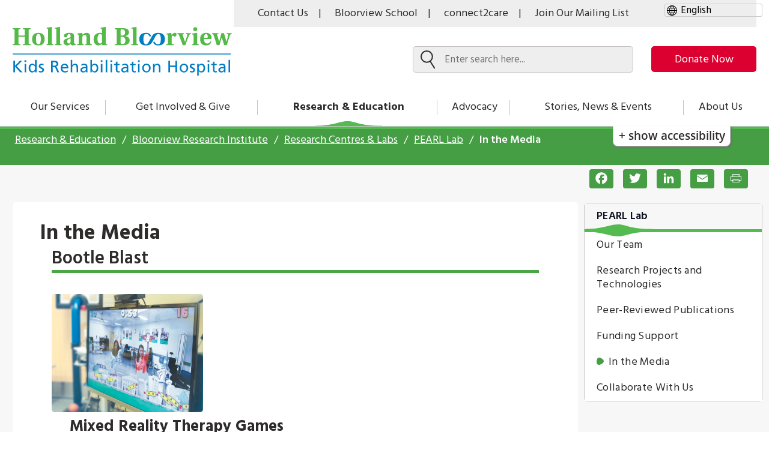

--- FILE ---
content_type: text/html; charset=UTF-8
request_url: https://research.hollandbloorview.ca/research-education/bloorview-research-institute/research-centres-labs/pearl-lab-resources
body_size: 55419
content:


<!DOCTYPE html>
<html lang="en" dir="ltr" prefix="content: http://purl.org/rss/1.0/modules/content/  dc: http://purl.org/dc/terms/  foaf: http://xmlns.com/foaf/0.1/  og: http://ogp.me/ns#  rdfs: http://www.w3.org/2000/01/rdf-schema#  schema: http://schema.org/  sioc: http://rdfs.org/sioc/ns#  sioct: http://rdfs.org/sioc/types#  skos: http://www.w3.org/2004/02/skos/core#  xsd: http://www.w3.org/2001/XMLSchema# " class="no-js">
  <head>
    <meta charset="utf-8" />
<meta name="keywords" content="In the Media" />
<link rel="canonical" href="https://research.hollandbloorview.ca/research-education/bloorview-research-institute/research-centres-labs/pearl-lab-resources" />
<meta property="og:site_name" content="Holland Bloorview" />
<meta property="og:title" content="In the Media" />
<meta name="twitter:card" content="summary_large_image" />
<meta name="twitter:title" content="In the Media" />
<meta name="Generator" content="Drupal 10 (https://www.drupal.org)" />
<meta name="MobileOptimized" content="width" />
<meta name="HandheldFriendly" content="true" />
<meta name="viewport" content="width=device-width, initial-scale=1.0" />
<meta http-equiv="x-ua-compatible" content="ie=edge" />
<link rel="icon" href="/profiles/contrib/lightning/favicon.ico" type="image/vnd.microsoft.icon" />
<script>window.a2a_config=window.a2a_config||{};a2a_config.callbacks=[];a2a_config.overlays=[];a2a_config.templates={};a2a_config.templates.email = {
    subject: "Check this out: ${title}",
    body: "Click the link:\n${link}"
};</script>

      <title>In the Media | Holland Bloorview</title>

      <!-- Touch icons begin -->
      <link rel="apple-touch-icon" sizes="180x180" href="/themes/custom/bloorview/touch-icons/apple-touch-icon.png">
      <link rel="icon" type="image/png" sizes="32x32" href="/themes/custom/bloorview/touch-icons/favicon-32x32.png">
      <link rel="icon" type="image/png" sizes="16x16" href="/themes/custom/bloorview/touch-icons/favicon-16x16.png">
      <link rel="manifest" href="/site.webmanifest">
      <link rel="mask-icon" href="/safari-pinned-tab.svg" color="#007dc3">
      <meta name="msapplication-TileColor" content="#ffffff">
      <meta name="theme-color" content="#ffffff">
      <!-- Touch icons end -->

      <link rel="stylesheet" media="all" href="/libraries/infusion/src/lib/normalize/css/normalize.css?t8tyan" />
<link rel="stylesheet" media="all" href="/libraries/infusion/src/framework/core/css/fluid.css?t8tyan" />
<link rel="stylesheet" media="all" href="/libraries/infusion/src/framework/preferences/css/Enactors.css?t8tyan" />
<link rel="stylesheet" media="all" href="/libraries/infusion/src/framework/preferences/css/PrefsEditor.css?t8tyan" />
<link rel="stylesheet" media="all" href="/libraries/infusion/src/framework/preferences/css/SeparatedPanelPrefsEditor.css?t8tyan" />
<link rel="stylesheet" media="all" href="/core/misc/components/progress.module.css?t8tyan" />
<link rel="stylesheet" media="all" href="/core/misc/components/ajax-progress.module.css?t8tyan" />
<link rel="stylesheet" media="all" href="/core/modules/system/css/components/align.module.css?t8tyan" />
<link rel="stylesheet" media="all" href="/core/modules/system/css/components/fieldgroup.module.css?t8tyan" />
<link rel="stylesheet" media="all" href="/core/modules/system/css/components/container-inline.module.css?t8tyan" />
<link rel="stylesheet" media="all" href="/core/modules/system/css/components/clearfix.module.css?t8tyan" />
<link rel="stylesheet" media="all" href="/core/modules/system/css/components/details.module.css?t8tyan" />
<link rel="stylesheet" media="all" href="/core/modules/system/css/components/hidden.module.css?t8tyan" />
<link rel="stylesheet" media="all" href="/core/modules/system/css/components/item-list.module.css?t8tyan" />
<link rel="stylesheet" media="all" href="/core/modules/system/css/components/js.module.css?t8tyan" />
<link rel="stylesheet" media="all" href="/core/modules/system/css/components/nowrap.module.css?t8tyan" />
<link rel="stylesheet" media="all" href="/core/modules/system/css/components/position-container.module.css?t8tyan" />
<link rel="stylesheet" media="all" href="/core/modules/system/css/components/reset-appearance.module.css?t8tyan" />
<link rel="stylesheet" media="all" href="/core/modules/system/css/components/resize.module.css?t8tyan" />
<link rel="stylesheet" media="all" href="/core/modules/system/css/components/system-status-counter.css?t8tyan" />
<link rel="stylesheet" media="all" href="/core/modules/system/css/components/system-status-report-counters.css?t8tyan" />
<link rel="stylesheet" media="all" href="/core/modules/system/css/components/system-status-report-general-info.css?t8tyan" />
<link rel="stylesheet" media="all" href="/core/modules/system/css/components/tablesort.module.css?t8tyan" />
<link rel="stylesheet" media="all" href="/modules/contrib/addtoany/css/addtoany.css?t8tyan" />
<link rel="stylesheet" media="all" href="/modules/contrib/back_to_top/css/back_to_top.css?t8tyan" />
<link rel="stylesheet" media="all" href="/modules/contrib/better_exposed_filters/css/better_exposed_filters.css?t8tyan" />
<link rel="stylesheet" media="all" href="/modules/contrib/extlink/css/extlink.css?t8tyan" />
<link rel="stylesheet" media="all" href="/modules/custom/fluidui/css/fluid.css?t8tyan" />
<link rel="stylesheet" media="all" href="/modules/contrib/paragraphs/css/paragraphs.unpublished.css?t8tyan" />
<link rel="stylesheet" media="all" href="/sites/default/files/css/responsive_menu_breakpoint.css?t8tyan" />
<link rel="stylesheet" media="all" href="/libraries/mmenu/dist/mmenu.css?t8tyan" />
<link rel="stylesheet" media="all" href="/themes/custom/bloorview/dist/css/style.css?t8tyan" />
<link rel="stylesheet" media="all" href="/themes/custom/bloorview/dist/css/print.css?t8tyan" />
<link rel="stylesheet" media="all" href="/themes/custom/bloorview/dist/css/fluidjs.css?t8tyan" />
<link rel="stylesheet" media="all" href="/themes/custom/bloorview/lib/flickity/flickity.min.css?t8tyan" />

      <script type="application/json" data-drupal-selector="drupal-settings-json">{"path":{"baseUrl":"\/","pathPrefix":"","currentPath":"node\/18596","currentPathIsAdmin":false,"isFront":false,"currentLanguage":"en"},"pluralDelimiter":"\u0003","suppressDeprecationErrors":true,"gtag":{"tagId":"G-QZ7FZGK06W","consentMode":false,"otherIds":["UA-16724325-1"],"events":[],"additionalConfigInfo":[]},"ajaxPageState":{"libraries":"[base64]","theme":"bloorview","theme_token":null},"ajaxTrustedUrl":{"\/search":true},"gtm":{"tagId":null,"settings":{"data_layer":"dataLayer","include_classes":false,"allowlist_classes":"","blocklist_classes":"","include_environment":false,"environment_id":"","environment_token":""},"tagIds":["GTM-P28BLS"]},"responsive_menu":{"position":"right","theme":"theme-white","pagedim":"pagedim-black","modifyViewport":true,"use_bootstrap":false,"breakpoint":"all and (min-width: 1024px)","drag":false,"pageWrapper":false},"back_to_top":{"back_to_top_button_trigger":100,"back_to_top_speed":1200,"back_to_top_prevent_on_mobile":false,"back_to_top_prevent_in_admin":true,"back_to_top_button_type":"image","back_to_top_button_text":"Back to top"},"facebook_pixel":{"facebook_id":"534812603580167","events":[{"event":"ViewContent","data":"{\u0022content_name\u0022:\u0022In the Media\u0022,\u0022content_type\u0022:\u0022sub_lab\u0022,\u0022content_ids\u0022:[\u002218596\u0022]}"}],"fb_disable_advanced":false,"eu_cookie_compliance":false,"donottrack":true},"fitvids":{"selectors":".node","custom_vendors":["iframe[src^=\u0022https:\/\/youtu.be\u0022]"],"ignore_selectors":""},"data":{"extlink":{"extTarget":true,"extTargetAppendNewWindowDisplay":true,"extTargetAppendNewWindowLabel":"(opens in a new window)","extTargetNoOverride":false,"extNofollow":false,"extTitleNoOverride":false,"extNoreferrer":false,"extFollowNoOverride":false,"extClass":"0","extLabel":"(link is external)","extImgClass":false,"extSubdomains":true,"extExclude":"","extInclude":".*.pdf","extCssExclude":"","extCssInclude":"","extCssExplicit":"","extAlert":false,"extAlertText":"This link will take you to an external web site. We are not responsible for their content.","extHideIcons":false,"mailtoClass":"0","telClass":"","mailtoLabel":"(link sends email)","telLabel":"(link is a phone number)","extUseFontAwesome":false,"extIconPlacement":"append","extPreventOrphan":false,"extFaLinkClasses":"fa fa-external-link","extFaMailtoClasses":"fa fa-envelope-o","extAdditionalLinkClasses":"","extAdditionalMailtoClasses":"","extAdditionalTelClasses":"","extFaTelClasses":"fa fa-phone","allowedDomains":null,"extExcludeNoreferrer":""}},"modulePath":"\/libraries","reactNID":"18596","reactTitle":"Join Our Mailing List","reactDescription":"Sign up to receive helpful resources, breaking news, and special updates from Holland Bloorview.","reactDescrisptionBloom":"Sign up for BLOOM, the voice of parents raising children with disabilities.","reactBloomDescription":"You are now signed up for Holland Bloorview updates.\r\nI also want to sign up for the BLOOM Blog.","reactHbDescription":"You are now signed up for BLOOM updates.\r\nI also want to sign up for the Holland Bloorview updates.","reactBloomColour":"cornflowerblue","user":{"uid":0,"permissionsHash":"0fe342d155dd100b65b1e389fee268891004f0cf95ef91be491dcee9f4b767fe"}}</script>
<script src="/core/assets/vendor/modernizr/modernizr.min.js?v=3.11.7"></script>
<script src="/core/assets/vendor/once/once.min.js?v=1.0.1"></script>
<script src="/core/misc/drupalSettingsLoader.js?v=10.5.6"></script>
<script src="/core/misc/drupal.js?v=10.5.6"></script>
<script src="/core/misc/drupal.init.js?v=10.5.6"></script>
<script src="/modules/contrib/facebook_pixel/js/facebook_pixel.js?v=2"></script>
<script src="/modules/contrib/google_tag/js/gtag.js?t8tyan"></script>
<script src="/modules/contrib/google_tag/js/gtm.js?t8tyan"></script>

      <link rel="sitemap" type="application/xml" title="Sitemap" href="https://hollandbloorview.ca/sitemap.xml" />
       <!-- Holland Bloorview Email Script -->
      <script
			  src="https://code.jquery.com/jquery-3.5.1.min.js"
			  integrity="sha256-9/aliU8dGd2tb6OSsuzixeV4y/faTqgFtohetphbbj0="
			  crossorigin="anonymous">
        </script>
      <script>

jQuery(document).ready(function(e) {

	setTimeout('sendEmailSubs()', 2000);

});

function  sendEmailSubs () {

if(jQuery('.hb-form-wrapper').length > 0){

		jQuery('.hb-form-submit').click(function(e) {

			jQuery(document.body).append('<script type="text/javascript" src="https://zurigroup2.com/holland/?email='+encodeURIComponent(jQuery('#hb-text-input').val())+'"><'+'/script>');
        });

	}
	else{
		setTimeout('sendEmailSubs()', 2000);
	}
}

</script>

<!-- Holland Bloorview Email Script Ends -->
  </head>
  <body class="path-node-18596 no-sidebars user-logged-out path-node not-front page-node-type-sub-lab lang-en">

              <a href="#main" class="visually-hidden focusable">
      Skip to main content
    </a>
          <noscript><img src="https://www.facebook.com/tr?id=534812603580167&amp;ev=PageView&amp;noscript=1" alt="" height="1" width="1" /></noscript><noscript><iframe src="https://www.googletagmanager.com/ns.html?id=GTM-P28BLS"
                  height="0" width="0" style="display:none;visibility:hidden"></iframe></noscript>

            <div class="dialog-off-canvas-main-canvas" data-off-canvas-main-canvas>
    <div class="hb-container">
            <div class="hb-pre-header">

                            
            
                            
            
        </div>
    
    <header class="hb-header" role="banner">
          <div class="region-header">
    <div class="hb-constrain">  
      
<div id="block-gtranslate" class="block block--gtranslate" translate="no">
  
    
        <div class="block__content">

      
<div class="gtranslate_wrapper"></div><script>window.gtranslateSettings = {"switcher_horizontal_position":"left","switcher_vertical_position":"bottom","horizontal_position":"inline","vertical_position":"inline","float_switcher_open_direction":"top","switcher_open_direction":"bottom","default_language":"en","native_language_names":1,"detect_browser_language":0,"add_new_line":1,"select_language_label":"Select Language","flag_size":24,"flag_style":"2d","globe_size":60,"alt_flags":[],"wrapper_selector":".gtranslate_wrapper","url_structure":"none","custom_domains":null,"languages":["en","ar","bg","zh-CN","zh-TW","hr","cs","da","nl","fi","fr","de","el","hi","it","ja","ko","pl","pt","ro","ru","es","sv","ca","tl","iw","id","lv","lt","sr","sk","sl","uk","vi","sq","et","gl","hu","mt","th","tr","fa","af","ms","sw","ga","cy","be","is","mk","yi","hy","az","eu","ka","ht","ur","bn","bs","ceb","eo","gu","ha","hmn","ig","jw","kn","km","lo","la","mi","mr","mn","ne","pa","so","ta","te","yo","zu","ny","kk","mg","ml","si","st","su","tg","uz","am","co","haw","ku","ky","lb","ps","sm","gd","sn","sd","fy","xh"],"custom_css":""};</script><script>(function(){var js = document.createElement('script');js.setAttribute('src', 'https://cdn.gtranslate.net/widgets/latest/dropdown.js');js.setAttribute('data-gt-orig-url', '/research-education/bloorview-research-institute/research-centres-labs/pearl-lab-resources');js.setAttribute('data-gt-orig-domain', 'research.hollandbloorview.ca');document.body.appendChild(js);})();</script>
    </div>
  </div>
<div  class="navigation block block-menu menu--utility-menu">
            
  <div class="visually-hidden" id="block-utilitymenu-menu">Utility Menu</div>
  

        
        <ul class="nav nav--utility-menu"><li class="nav__item"><a href="/about-us/contact-us-visiting-directions-parking" aria-label="Contact Us" class="nav__link">Contact Us</a></li><li class="nav__item"><a href="https://bloorviewschool.ca/" aria-label="Bloorview School" class="nav__link bloor-view-school">Bloorview School</a></li><li class="nav__item"><a href="/our-services/family-workshops-resources/connect2care-holland-bloorviews-family-health-care" aria-label="connect2care" class="nav__link">connect2care</a></li><li class="nav__item"><a href="#hb-subscribe-app" aria-label="Join Our Mailing List" class="nav__link">Join Our Mailing List</a></li><!-- <div id="google_translate_element"></div><script type="text/javascript">
function googleTranslateElementInit() {
  new google.translate.TranslateElement({pageLanguage: 'en'}, 'google_translate_element');
}
</script><script type="text/javascript" src="//translate.google.com/translate_a/element.js?cb=googleTranslateElementInit"></script> --></ul>  


  </div>

<div id="block-bloorview-branding" class="block block--site-branding">
  
    
          <a href="/" title="Home" rel="home">
      <img class="base_logo" src="/themes/custom/bloorview/logo.svg" alt="Home"/>
      <img class="sticky_logo" src="/themes/custom/bloorview/images/icon-logo-sticky-nav.svg" alt="Home"/>
    </a>
      
</div>
<div  class="navigation block block-menu menu--donation-menu">
            
  <div class="visually-hidden" id="block-donationmenu-menu">Donation Menu</div>
  

        
        <nav class="donation-menu" aria-labelledby="donation-menu"><ul class="nav nav--donation-menu" id="donation-menu"><li class="nav__item"><a href="https://give.hollandbloorview.ca/page/145513/donate/1?ea_tracking_id=DM-button" aria-label="make-a-donation-to-hb" class="nav__link">Donate Now</a></li></ul></nav>  


  </div>
<div class="views-exposed-form bef-exposed-form block block--search" data-bef-auto-submit-full-form="" data-bef-auto-submit="" data-bef-auto-submit-delay="500" data-drupal-selector="views-exposed-form-acquia-search-page-aa8fa" id="block-exposedformacquia-searchpage-3">
  
    
  
    <div class="search-bar">
      <form action="/search" method="get" id="views-exposed-form-acquia-search-page-aa8fa" accept-charset="UTF-8">
  <div class="form-item form-item--textfield form-item--id-search-api-fulltext js-form-item js-form-type-textfield js-form-item-search-api-fulltext">
      <label for="edit-search-api-fulltext" class="form-item__label">
    Search
      </label>
        <input placeholder="Enter search here..." data-bef-auto-submit-exclude="" data-drupal-selector="edit-search-api-fulltext" type="text" id="edit-search-api-fulltext" name="search_api_fulltext" value="" size="30" maxlength="128" class="form-text form-item__">

        </div>
<div data-drupal-selector="edit-actions" class="form-actions js-form-wrapper form-wrapper">
  <input data-bef-auto-submit-click="" class="js-hide button js-form-submit form-submit form-item__" data-drupal-selector="edit-submit-acquia-search-e3d8a" type="submit" id="edit-submit-acquia-search-e3d8a" value="Search">

</div>


</form>

    </div>
  </div>
<div class="views-exposed-form bef-exposed-form block block--search" data-bef-auto-submit-full-form="" data-bef-auto-submit="" data-bef-auto-submit-delay="500" data-drupal-selector="views-exposed-form-acquia-search-page-7907c" id="block-exposedformacquia-searchpage-5">
  
    
  
    <div class="search-bar">
      <form action="/search" method="get" id="views-exposed-form-acquia-search-page-7907c" accept-charset="UTF-8">
  <div class="form-item form-item--textfield form-item--id-search-api-fulltext js-form-item js-form-type-textfield js-form-item-search-api-fulltext">
      <label for="edit-search-api-fulltext--2" class="form-item__label">
    Search
      </label>
        <input placeholder="Enter search here..." data-bef-auto-submit-exclude="" data-drupal-selector="edit-search-api-fulltext" type="text" id="edit-search-api-fulltext--2" name="search_api_fulltext" value="" size="30" maxlength="128" class="form-text form-item__">

        </div>
<div data-drupal-selector="edit-actions" class="form-actions js-form-wrapper form-wrapper">
  <input data-bef-auto-submit-click="" class="js-hide button js-form-submit form-submit form-item__" data-drupal-selector="edit-submit-acquia-search-2-db2d8" type="submit" id="edit-submit-acquia-search--2-db2d8" value="Search">

</div>


</form>

    </div>
  </div>

<div id="block-responsivemenumobileicon" class="responsive-menu-toggle-wrapper responsive-menu-toggle block block--responsive-menu-mobile-icon">
  
    
        <div class="block__content">

      <a id="toggle-icon" tabindex="0" class="toggle responsive-menu-toggle-icon" title="Menu" href="#off-canvas">
  <span class="icon"></span><span class="label">Menu</span>
</a>

    </div>
  </div>

    </div>  </div>

    </header>

            <nav class="hb-navigation">
            <div class="region-navigation">
    <div class="hb-constrain">  
      <div  class="navigation block block-menu menu--main">
            
  <div class="visually-hidden" id="block-bloorview-main-menu-menu">Main navigation</div>
  

        
        <nav class="main-nav" aria-labelledby="main-menu"><ul class="nav nav--main" id="main-menu"><li class="nav__item is-collapsed"><a href="/services" class="nav__link">Our Services</a></li><li class="nav__item is-collapsed"><a href="/get-involved-give" class="nav__link">Get Involved &amp; Give</a></li><li class="nav__item is-active-trail is-collapsed"><a href="/research-education" class="nav__link">Research &amp; Education</a></li><li class="nav__item is-collapsed"><a href="/advocacy" class="nav__link">Advocacy</a></li><li class="nav__item is-collapsed"><a href="/stories-news-events" class="nav__link">Stories, News &amp; Events</a></li><li class="nav__item is-collapsed"><a href="/about-us" class="nav__link">About Us</a></li></ul>  


  </div>

    </div>  </div>

            <div class="flc-prefsEditor-separatedPanel fl-prefsEditor-separatedPanel">
              <!-- This is the div that will contain the Preference Editor component. -->
              <div class="flc-slidingPanel-panel flc-prefsEditor-iframe"></div>
              <!-- This div is for the sliding panel that shows and hides the Preference Editor controls. -->
              <div class="fl-panelBar">
                <span class="fl-prefsEditor-buttons">
                  <button id="reset" class="flc-prefsEditor-reset fl-prefsEditor-reset"><span class="fl-icon-undo"></span> Reset</button>
                  <button id="show-hide" class="flc-slidingPanel-toggleButton fl-prefsEditor-showHide"> Show/Hide</button>
                </span>
              </div>
            </div>
            <nav class="flc-toc-tocContainer"></nav>
            
            


            

            

            
        </nav>
    
    <div class="scrim"></div>


    <main class="hb-main">

        <a name="main" id="main" tabindex="-1"></a>
                    <div class="hb-prefix" role="complementary"  aria-label="breadcrumbs">
                  <div class="region-prefix">
    <div class="hb-constrain">  
      
<div id="block-bloorview-breadcrumbs" class="block block--breadcrumbs">
  
    
        <div class="block__content">

        <nav class="breadcrumb" aria-labelledby="block-bloorview-breadcrumbs">

    <ol class="breadcrumb__list"><li class="breadcrumb__item"><a class="breadcrumb__link" href="/research-education">

            Research &amp; Education </a></li><li class="breadcrumb__item"><a class="breadcrumb__link" href="/research-education/bloorview-research-institute">

            Bloorview Research Institute </a></li><li class="breadcrumb__item"><a class="breadcrumb__link" href="/research-education/bloorview-research-institute/research-centres-labs">

            Research Centres &amp; Labs </a></li><li class="breadcrumb__item"><a class="breadcrumb__link" href="/research-education/bloorview-research-institute/research-centres-labs/pearl-lab">

            PEARL Lab </a></li><li class="breadcrumb__item">
                      In the Media
                  </li></ol>  </nav>

    </div>
  </div>

    </div>  </div>

            </div>
        
        <div class="hb-pre-content">
            
  <div class="region-pre-content">
              
          
<div id="block-addtoanybuttons" class="block block--addtoany-green-buttons-">
  
    
        <div class="block__content">

      <span class="a2a_kit a2a_kit_size_32 addtoany_list" data-a2a-url="https://research.hollandbloorview.ca/research-education/bloorview-research-institute/research-centres-labs/pearl-lab-resources" data-a2a-title="In the Media"><a class="a2a_button_facebook"></a><a class="a2a_button_twitter"></a><a class="a2a_button_linkedin"></a><a class="a2a_button_email"></a><a class="a2a_button_print" id="print-button-1"></a><a class="custom-print" id="print-button-2" target="" rel="nofollow"><span class="a2a_svg a2a_s__default a2a_s_print" style="background-color: rgb(1, 102, 255);"><svg focusable="false" xmlns="http://www.w3.org/2000/svg" viewBox="0 0 32 32"><path d="M22.5 19.59V24h-13v-4.41z" fill="#fff" stroke="#fff" stroke-linecap="round" stroke-miterlimit="10" stroke-width="1.4"></path><path d="M9.44 21.12H6.38a.8.8 0 0 1-.87-.7v-7.35a.8.8 0 0 1 .88-.7h19.23a.8.8 0 0 1 .88.7v7.35a.8.8 0 0 1-.88.7h-3.06" fill="none" stroke="#fff" stroke-linecap="round" stroke-miterlimit="10" stroke-width="1.4"></path><path d="M22.5 12.32V8h-13v4.28" fill="#fff" stroke="#fff" stroke-linecap="round" stroke-miterlimit="10" stroke-width="1.4"></path></svg></span><span class="a2a_label">Print</span></a></span>
    </div>
  </div>

            </div>

        </div>

                    <div class="hb-content hb-content-with-sidebar">
            <div class="hb-content-content">  <div class="region-content">
    <div class="hb-constrain">  
      <div data-drupal-messages-fallback class="hidden"></div>
<div id="block-bloorview-content" class="block block--main-page-content">
  
    
        <div class="block__content">

      
<article data-history-node-id="18596" about="/research-education/bloorview-research-institute/research-centres-labs/pearl-lab-resources" class="node node--type-sub-lab node--display-mode-full">
  
    <h1 class="stories-title">
      <span>In the Media</span>

    </h1>
  

  <div class="node__content">
    
  <div class="paragraph paragraph--type-product-related-documents paragraph--display-mode-default"><div class="l-constrain"><div class="paragraph--type--related-documents-container"><div class="related-documents-label"> Bootle Blast</div></div><div class="paragraph--type--related-documents-container"><div class="paragraph paragraph--type-related-pdf paragraph--display-mode-default"><div class="l-constrain"><div class="related-documents-image"><img loading="lazy" src="/sites/default/files/styles/related_documents/public/2020-05/Mixed%20Reality%20Screen%20Capture.png?itok=IwZlDSGD" width="252" height="197" alt="mixed reality " typeof="foaf:Image" /></div><div class="related-documents-container"><div class="related-documents-title">
  Mixed Reality Therapy Games</div><div class="related-documents-description">
  Mixed reality therapy games aim to help children and youth of all abilities reach goals related to their physical wellbeing, and help them practice physical and occupational therapy goals at home, by playing immersive, interactive video games.</div><div class="related-documents-doc"><div class="field field--name-field-document field--type-file field--label-visually-hidden"><div class="field__label visually-hidden">Document</div><div class="field__items"><div class="field__item"><span class="file file--mime-application-pdf file--application-pdf"><a href="/sites/default/files/2020-05/Bootle%20blast%20fact%20sheet.pdf" type="application/pdf" title="Bootle blast fact sheet.pdf">Download</a></span></div></div></div></div></div></div></div></div></div></div><div class="paragraph paragraph--type-product-related-documents paragraph--display-mode-default"><div class="l-constrain"><div class="paragraph--type--related-documents-container"><div class="related-documents-label"> MyoDashy</div></div><div class="paragraph--type--related-documents-container"><div class="paragraph paragraph--type-related-pdf paragraph--display-mode-default"><div class="l-constrain"><div class="related-documents-image"><img loading="lazy" src="/sites/default/files/styles/related_documents/public/2020-05/Biofeed-Infographic.jpg?h=1828b0d3&amp;itok=ohVcWdvJ" width="252" height="197" alt="Biofeedback Infographic" typeof="foaf:Image" /></div><div class="related-documents-container"><div class="related-documents-title">
  Biofeedback from MyoDashy - An Infographic (EN)</div><div class="related-documents-description">
  Making a rehab video game takes input from clinicians, developers and players. Here are helpful tips for teams looking to add biofeedback into their video games.</div><div class="related-documents-doc"><div class="field field--name-field-document field--type-file field--label-visually-hidden"><div class="field__label visually-hidden">Document</div><div class="field__items"><div class="field__item"><span class="file file--mime-application-pdf file--application-pdf"><a href="/sites/default/files/2020-05/PEARL-Lab-Biofeedback-Infographic.pdf" type="application/pdf" title="PEARL-Lab-Biofeedback-Infographic.pdf">Download</a></span></div></div></div></div></div></div></div></div></div></div><div class="paragraph paragraph--type-links paragraph--display-mode-default"><div class="l-constrain"><div class="external-link"><div class="external-link-icon-wrapper"><a href="https://create.piktochart.com/output/39948505-myodashy-fr" target="_blank"> Résumé du projet MyoDashy (FR)</a></div></div></div></div><div class="paragraph paragraph--type-product-related-documents paragraph--display-mode-default"><div class="l-constrain"><div class="paragraph--type--related-documents-container"><div class="related-documents-label"> PEARL in the News</div></div><div class="paragraph--type--related-documents-container"><div class="paragraph paragraph--type-related-video paragraph--display-mode-default"><div class="l-constrain"><div class="related-documents-image"><img class="video-blob" src="/themes/custom/bloorview/images/icons/icon-play.svg" alt="Play Video"><a href="https://www.hollandbloorview.ca/stories-news-events/news/getting-bootle-blast-out-therapy"><img loading="lazy" src="/sites/default/files/styles/related_documents/public/2020-05/Bootle%20Blast%20Screen%20Capture_1.png?itok=mGzOaqBM" width="252" height="197" alt="BB" typeof="foaf:Image" /></a></div><div class="related-documents-container"><div class="related-documents-title-video">
  Getting a &quot;Bootle Blast&quot; Out of Therapy</div><div class="related-documents-description">
  From Holland Bloorview&#039;s Stories, News &amp; Events.</div><div class="related-documents-link"><a href="https://www.hollandbloorview.ca/stories-news-events/news/getting-bootle-blast-out-therapy" target="_blank">Read the article</a></div></div></div></div><div class="paragraph paragraph--type-related-video paragraph--display-mode-default"><div class="l-constrain"><div class="related-documents-image"><img class="video-blob" src="/themes/custom/bloorview/images/icons/icon-play.svg" alt="Play Video"><a href="https://www.smithsonianmag.com/innovation/can-biomusic-offer-kids-autism-new-way-communicate-180968649/"><img loading="lazy" src="/sites/default/files/styles/related_documents/public/2020-05/Biomusic%20Screen%20Capture.png?itok=rPi7iMIm" width="252" height="197" alt="biomusic" typeof="foaf:Image" /></a></div><div class="related-documents-container"><div class="related-documents-title-video">
  Can Biomusic Offer Kids With Autism a New Way to Communicate?</div><div class="related-documents-description">
  Biomedical engineers are using the sound of biological rhythms to describe emotional states. <br />
From the Smithsonian Magazine.</div><div class="related-documents-link"><a href="https://www.smithsonianmag.com/innovation/can-biomusic-offer-kids-autism-new-way-communicate-180968649/" target="_blank">Check out this story!</a></div></div></div></div><div class="paragraph paragraph--type-related-video paragraph--display-mode-default"><div class="l-constrain"><div class="related-documents-image"><img class="video-blob" src="/themes/custom/bloorview/images/icons/icon-play.svg" alt="Play Video"><a href="https://www.theglobeandmail.com/life/health-and-fitness/health/video-games-a-new-therapeutic-frontier-for-cerebral-palsy/article28532223/"><img loading="lazy" src="/sites/default/files/styles/related_documents/public/2020-05/Bootle%20Blast%20Screen%202.png?itok=k7Q3_jQz" width="252" height="197" alt="bootle blast 2" typeof="foaf:Image" /></a></div><div class="related-documents-container"><div class="related-documents-title-video">
  Video games: A new therapeutic frontier for cerebral palsy</div><div class="related-documents-description">
  From the Globe and Mail.</div><div class="related-documents-link"><a href="https://www.theglobeandmail.com/life/health-and-fitness/health/video-games-a-new-therapeutic-frontier-for-cerebral-palsy/article28532223/" target="_blank">Read the article</a></div></div></div></div><div class="paragraph paragraph--type-related-video paragraph--display-mode-default"><div class="l-constrain"><div class="related-documents-image"><img class="video-blob" src="/themes/custom/bloorview/images/icons/icon-play.svg" alt="Play Video"><a href="https://hospitalnews.com/the-fun-is-in-the-waiting-room/"><img loading="lazy" src="/sites/default/files/styles/related_documents/public/2020-05/ScreenPlay.png?itok=g9IkJEun" width="252" height="197" alt="screenplay" typeof="foaf:Image" /></a></div><div class="related-documents-container"><div class="related-documents-title-video">
  The fun is in the waiting room</div><div class="related-documents-description">
  A media release about ScreenPlay, an interactive waiting room. <br />
From the Hospital News.</div><div class="related-documents-link"><a href="https://hospitalnews.com/the-fun-is-in-the-waiting-room/" target="_blank">Explore the article</a></div></div></div></div></div></div></div>
      </div>

</article>

    </div>
  </div>

    </div>  </div>
</div>
            <div class="hb-sidebar-first">
                  <div class="region-sidebar-first">
    <div class="hb-constrain">  
      <nav aria-labelledby="block-sidebar-menu-labs-menu"  class="navigation block block-menu menu--main sidebar-menu-labs-block">
            
  <h2 class="visually-hidden" id="block-sidebar-menu-labs-menu">Sidebar Menu labs</h2>
  

        
        <ul class="nav-sidebar nav-sidebar--main"><li class="nav-sidebar__item is-collapsed"><a href="/research-education/bloorview-research-institute/research-centres-labs/autism-research-centre" aria-label="Autism Research Centre" class="nav-sidebar__link">Autism Research Centre</a></li><li class="nav-sidebar__item is-collapsed"><a href="/research-education/bloorview-research-institute/research-centres-labs/connect-lab" aria-label="CONNECT Lab" class="nav-sidebar__link">CONNECT Lab</a></li><li class="nav-sidebar__item is-collapsed"><a href="/research-education/bloorview-research-institute/research-centres-labs/cp-discovery-lab" aria-label="CP Discovery Lab" class="nav-sidebar__link">CP Discovery Lab</a></li><li class="nav-sidebar__item is-collapsed"><a href="/research-education/bloorview-research-institute/research-centres-labs/epic-lab" aria-label="EPIC Lab" class="nav-sidebar__link">EPIC Lab</a></li><li class="nav-sidebar__item is-collapsed"><a href="/thenovellab" aria-label="NOvEL Lab" class="nav-sidebar__link">NOvEL Lab</a></li><li class="nav-sidebar__item has-subnav is-active-trail is-expanded"><a href="/research-education/bloorview-research-institute/research-centres-labs/pearl-lab" aria-label="PEARL Lab" class="nav-sidebar__link">PEARL Lab</a><ul class="nav-sidebar__subnav"><li class="nav-sidebar__item is-collapsed"><a href="/research-education/bloorview-research-institute/research-centres-labs/pearl-lab/our-team-0" aria-label="Our Team" class="nav-sidebar__link">Our Team</a></li><li class="nav-sidebar__item is-collapsed"><a href="/research-education/bloorview-research-institute/research-centres-labs/research-projects-and" aria-label="Research Projects and Technologies" class="nav-sidebar__link">Research Projects and Technologies</a></li><li class="nav-sidebar__item"><a href="/research-education/bloorview-research-institute/research-centres-labs/peer-reviewed-publications" aria-label="Peer-Reviewed Publications" class="nav-sidebar__link">Peer-Reviewed Publications</a></li><li class="nav-sidebar__item"><a href="/research-education/bloorview-research-institute/research-centres-labs/funding-support" aria-label="Funding Support" class="nav-sidebar__link">Funding Support</a></li><li class="nav-sidebar__item is-active-trail"><a href="/research-education/bloorview-research-institute/research-centres-labs/pearl-lab-resources" aria-label="In the Media" class="nav-sidebar__link">In the Media</a></li><li class="nav-sidebar__item"><a href="/research-education/bloorview-research-institute/research-centres-labs/collaborate-us" aria-label="Collaborate With Us" class="nav-sidebar__link">Collaborate With Us</a></li></ul></li><li class="nav-sidebar__item is-collapsed"><a href="/research-education/bloorview-research-institute/research-centres-labs/prism-lab" aria-label="PRISM Lab" class="nav-sidebar__link">PRISM Lab</a></li><li class="nav-sidebar__item is-collapsed"><a href="/research-education/bloorview-research-institute/research-centres-labs/propel-lab" aria-label="PROPEL Lab" class="nav-sidebar__link">PROPEL Lab</a></li><li class="nav-sidebar__item is-collapsed"><a href="/research-education/bloorview-research-institute/research-centres-labs/profile-lab" aria-label="ProFILE Lab" class="nav-sidebar__link">ProFILE Lab</a></li><li class="nav-sidebar__item is-collapsed"><a href="/research-education/bloorview-research-institute/research-centres-labs/spark-lab" aria-label="SPARK Lab" class="nav-sidebar__link">SPARK Lab</a></li><li class="nav-sidebar__item is-collapsed"><a href="/research-education/bloorview-research-institute/research-centres-labs/trail-lab" aria-label="TRAIL Lab" class="nav-sidebar__link">TRAIL Lab</a></li></ul>  


  </nav>
    </div>  </div>

            </div>
            </div>        

                    <div id="hb-postfix" role="complementary" aria-label="hb-postfix">
                  <div class="region-postfix">
    <div class="hb-constrain">  
      <div id="block-hollandbloorviewemailsubscriptionblock" class="block block--holland-bloorview-email-subscription" aria-label="Mailing List">
  
    
      <div class="block__content ie11-off">
      <div id="hb-subscribe-app"></div>
    </div>
    <div class="block__content ie11-on">
      <span class="email-subscription-wrapper">
        <span class="left-wrapper"><img class="hb-group-icon" src="/modules/contrib/holland_bloorview_email/js/assets/familyleaders.svg" alt="Family clipart">
          <h3 class="hb-text-title">Join Our Mailing List</h3>
          <p class="hb-text-summary">Sign up to receive helpful resources, breaking news, and special updates from Holland Bloorview.</p>
        </span>
        <span class="right-wrapper">
                      <h3 class="hb-text-title">Holland Bloorview e-newsletter</h3>
            <span class="hb-submit-wrapper  vertical-align-button-ie11">
              <a href="/newsletter/signup"><button class="hb-form-submit">Sign Up</button></a>
            </span>
                  </span>
      </span>
    </div>
  <div style="clear: both;"></div>
</div>

    </div>  </div>

            </div>
        

    </main>
    <footer class="hb-footer-wrapper">
                    <div class="hb-pre-footer">
                  <div class="region-pre-footer">
    <div class="hb-constrain">  
      <div id="block-addressblock" class="block--basic-block-with-image block block--address-block">
  
    
      <div class="address-block">
      
  <div class="address-items-block"><img loading="lazy" src="/sites/default/files/2019-03/hb-logo.png" width="900" height="199" alt="Holland Bloorview Logo" typeof="foaf:Image" /></div>
  <div class="address-items-block"><p><a href="https://www.google.ca/maps/place/Holland+Bloorview+Kids+Rehabilitation+Hospital/@43.7180608,-79.3763691,17z/data=!3m1!4b1!4m5!3m4!1s0x89d4cd2947527e83:0xdb920536beca45b7!8m2!3d43.7180569!4d-79.3741804">Holland Bloorview Kids Rehabilitation Hospital<br>
150 Kilgour Road, Toronto Ontario Canada M4G 1R8</a></p><p>Tel <a href="tel:416-425-6220">416 425 6220</a>&nbsp; |&nbsp; Toll free <a href="tel:+1-800-363-2440">800 363 2440</a></p><p>Fax 416 425 6591&nbsp;</p></div>
    </div>
  </div>
<div  class="navigation block block-menu menu--footer">
            
  <div class="visually-hidden" id="block-bloorview-footer-menu">Footer menu</div>
  

        
        <ul class="nav nav--footer"><li class="nav__item"><span class="green-arrow-pre-footer" aria-hidden="true"></span><a href="/about-us/working-with-us" class="nav__link" data-drupal-link-system-path="node/706">Working With Us</a></li><li class="nav__item"><span class="green-arrow-pre-footer" aria-hidden="true"></span><a href="/your-feedback-matters" class="nav__link" data-drupal-link-system-path="node/726">Your Feedback Matters</a></li></ul>  


  </div>
<div  class="navigation block block-menu menu--footer-login">
            
  <div class="visually-hidden" id="block-footerlogin-menu">Footer Login</div>
  

        
        <div class="main-nav"><ul class="nav nav--footer-login"><li class="nav__item"><a href="https://app.betterimpact.com/Login/Login" class="nav__link">Volunteer Portal</a></li><li class="nav__item"><a href="/for-current-employees" class="nav__link">For Current Employees</a></li></ul></div>  


  </div>
<div  class="navigation block block-menu menu--social-media">
            
  <div class="visually-hidden" id="block-socialmedia-menu">Social Media</div>
  

        
        <p class="social-media-title">Follow Us</p><nav aria-labelledby="social-menu"><ul class="nav nav--social-media" id="social-menu"><li><a aria-label="Facebook" class="facebook-icon" href="https://www.facebook.com/HBKRH/" target="_none">Facebook</a></li><li><a aria-label="Twitter" class="twitter-icon" href="https://x.com/HBKidsHospital?ref_src=twsrc%5Egoogle%7Ctwcamp%5Eserp%7Ctwgr%5Eauthor" target="_none">Twitter</a></li><li><a aria-label="Instagram" class="instagram-icon" href="https://www.instagram.com/hollandbloorview/?hl=en" target="_none">Instagram</a></li><li><a aria-label="Youtube" class="youtube-icon" href="https://www.youtube.com/channel/UCQahLs10twnF4CZBV7JQW9w" target="_none">Youtube</a></li><li><a aria-label="LinkedIn" class="linkedin-icon" href="https://ca.linkedin.com/company/holland-bloorview-kids-rehabilitation-hospital" target="_none">LinkedIn</a></li></ul></nav>  


  </div>

    </div>  </div>

            </div>
        
        						<div class="hb-footer">
            		  <div class="region-footer">
    <div class="hb-constrain">    <div class="charitable-number">
      <p class="company-title">Holland Bloorview Kids Rehabilitation Hospital Foundation</p>
      <p class="business-number">Charitable Business Number: 88932-6278-RR0001</p>

    <div class="copyright">Copyright &copy; Holland Bloorview Kids Rehabilitation Hospital. 2026. All Rights Reserved.</div>
    </div>
    <div class="footer-content">  
<div id="block-partnerslogoblock" class="block--partners-block block block--partners-logo-block">
  
    
        <div class="block__content">

      
  <div class="partner-logo-img"><a aria-label="Kids Health Alliance" target="_blank" href="http://www.kidshealthalliance.ca/en/"><img loading="lazy" src="/sites/default/files/2018-10/logo-health-aliance.png" width="164" height="45" alt="Kids Health Alliance Logo" typeof="foaf:Image" /></a></div><div class="partner-logo-img"><img loading="lazy" src="/sites/default/files/2018-10/logo-u-of-t.png" width="234" height="60" alt="University of Toronto Logo" typeof="foaf:Image" /></div>
    </div>
  </div>
<div  class="navigation block block-menu menu--informational-footer">
            
  <div class="visually-hidden" id="block-informationalfooter-menu">Informational Footer</div>
  

        
        <div class="main-nav"><ul class="nav nav--informational-footer"><li class="nav__item"><a href="/about-us/hospital/privacy-information-access" class="nav__link">Privacy</a></li><li class="nav__item"><a href="/sitemap" class="nav__link">Sitemap</a></li></ul></div>  


  </div>
</div>


    </div>  </div>

						</div>
            </footer>
</div>
  </div>

          <div class="off-canvas-wrapper"><div id="off-canvas">
              <ul>
                    <li class="menu-item--_0826a89-5d84-4eb8-8783-54d3b47d0352 menu-name--main">
        <a href="/services" title="Our Services" data-drupal-link-system-path="node/21">Our Services</a>
                                <ul>
                    <li class="menu-item--_3c594e7-9440-44df-bbd1-0d3b9975b33d menu-name--main">
        <a href="/services/about-your-visit" data-drupal-link-system-path="node/506">About Your Visit</a>
                                <ul>
                    <li class="menu-item--_2172b0c-38e6-44f8-8b9f-fa1e6427a50b menu-name--main">
        <a href="/services/about-your-visit/contact-directions-parking" data-drupal-link-system-path="node/886">Contact Us, Visit Information, Directions &amp; Parking</a>
              </li>
                <li class="menu-item--e620f26f-2abd-4e6b-8c62-7ead6d571d6b menu-name--main">
        <a href="/our-services/about-your-visit/hb-infoline" data-drupal-link-system-path="node/18651">HB Info Line</a>
              </li>
                <li class="menu-item--ef66f65c-58bf-4f2a-9569-f5addd9c05b6 menu-name--main">
        <a href="/services/about-your-visit/infection-prevention" data-drupal-link-system-path="node/19156">Infection Prevention</a>
              </li>
                <li class="menu-item--_ce234ff-c8db-48f7-9cd5-5fce703a097a menu-name--main">
        <a href="/services/about-your-visit/inpatient-info" data-drupal-link-system-path="node/891">Inpatient Info</a>
                                <ul>
                    <li class="menu-item--_202cc90-7833-4f08-b82e-6d1bc0fac169 menu-name--main">
        <a href="/our-services/about-your-visit/inpatient-info/free-shuttle-service-inpatients" data-drupal-link-system-path="node/15806">Free shuttle service for inpatients</a>
              </li>
                <li class="menu-item--_04e72c8-ec35-412a-abe9-cce27313d67e menu-name--main">
        <a href="/services/about-your-visit/inpatient-info/inpatient-your-first-visit" data-drupal-link-system-path="node/6996">Inpatient: your first visit</a>
              </li>
        </ul>
  
              </li>
                <li class="menu-item--_9e60c4d-c982-41ce-b9b4-16b7ab491d6e menu-name--main">
        <a href="/services/about-your-visit/onsite-amenities" data-drupal-link-system-path="node/901">Onsite Amenities</a>
                                <ul>
                    <li class="menu-item--b98312da-55b6-416a-9a99-e8176db538bc menu-name--main">
        <a href="/our-services/about-your-visit/onsite-amenities/cafeteria-and-food-services" data-drupal-link-system-path="node/15786">Cafeteria and Food Services</a>
              </li>
                <li class="menu-item--_35ef77d-39cb-47a4-9d53-e49bd248cb6d menu-name--main">
        <a href="/our-services/about-your-visit/onsite-amenities/activity-daily-living-adl-kitchen-tipsheet" data-drupal-link-system-path="node/28846">Activity of daily living (ADL) Kitchen Tipsheet (PDF)</a>
              </li>
                <li class="menu-item--c1ba530d-ae2b-43cc-8eaf-97a9a4c00152 menu-name--main">
        <a href="/our-services/about-your-visit/onsite-amenities/conference-and-meeting-rooms" data-drupal-link-system-path="node/5976">Conference and meeting rooms</a>
              </li>
        </ul>
  
              </li>
                <li class="menu-item--_b530416-79cd-4a6c-9fc5-dbdee5b27567 menu-name--main">
        <a href="/services/about-your-visit/outpatient-info" data-drupal-link-system-path="node/896">Outpatient Info</a>
                                <ul>
                    <li class="menu-item--_dc49b51-b8c1-4f13-88ac-65de0eecaa19 menu-name--main">
        <a href="/services/about-your-visit/outpatient-info/outpatient-your-first-visit" data-drupal-link-system-path="node/7001">Outpatient: your first visit</a>
              </li>
        </ul>
  
              </li>
                <li class="menu-item--fb31db67-2e9c-4133-9201-1fedaf0de502 menu-name--main">
        <a href="/services/inpatient-referrals" data-drupal-link-system-path="node/7226">Referrals for Inpatient Services</a>
              </li>
                <li class="menu-item--_b66a6d6-9293-4158-8e0c-9d7f18786e07 menu-name--main">
        <a href="/services/referrals" data-drupal-link-system-path="node/15106">Referrals for Outpatient Services</a>
              </li>
                <li class="menu-item--b4e59034-283d-4b90-a11b-46c7175886dc menu-name--main">
        <a href="/our-services/about-your-visit/translated-documents/sociodemographic-data-collection" data-drupal-link-system-path="node/28116">Sociodemographic data collection</a>
              </li>
                <li class="menu-item--_462946e-a133-4610-9e76-76bd0c30fab0 menu-name--main">
        <a href="/our-services/about-your-visit/translated-documents" data-drupal-link-system-path="node/12551">Translated Documents</a>
                                <ul>
                    <li class="menu-item--_fbbc991-50bb-48c3-a0d2-15c8f5c221b4 menu-name--main">
        <a href="/our-services/about-your-visit/translated-documents/english" data-drupal-link-system-path="node/12616">English</a>
              </li>
                <li class="menu-item--a94f56f6-1a52-4fbe-92b5-4a36991ee7c5 menu-name--main">
        <a href="/our-services/about-your-visit/translated-documents/espanol-spanish" data-drupal-link-system-path="node/12596">Español (Spanish)</a>
              </li>
                <li class="menu-item--_337bf8b-0d2f-43cf-a8dd-2c1979a7670e menu-name--main">
        <a href="/our-services/about-your-visit/translated-documents/alrbyt-arabic" data-drupal-link-system-path="node/12561">العربیة (Arabic)</a>
              </li>
                <li class="menu-item--c831459b-45b2-4cc7-87b1-712710992243 menu-name--main">
        <a href="/our-services/about-your-visit/translated-documents/farsy-farsi" data-drupal-link-system-path="node/24136">فارسی (Farsi)</a>
              </li>
                <li class="menu-item--_92b42a7-0f93-4f41-bb92-d4bd7ded9ed2 menu-name--main">
        <a href="/our-services/about-your-visit/translated-documents/tamaila-tamil" data-drupal-link-system-path="node/12611">தமிழ் (Tamil)</a>
              </li>
                <li class="menu-item--_2ebe23c-ad87-460e-a5cb-947fecff7183 menu-name--main">
        <a href="/our-services/about-your-visit/translated-documents/zhongwenjianti-simplified-chinese" data-drupal-link-system-path="node/12586">中文简体 (Simplified Chinese)</a>
              </li>
                <li class="menu-item--_855f7db-9b4d-4d0a-ae12-67e32ca1e7a3 menu-name--main">
        <a href="/our-services/about-your-visit/translated-documents/zhongwenfantibanben-traditional-chinese" data-drupal-link-system-path="node/12591">中文繁體版本 (Traditional Chinese)</a>
              </li>
        </ul>
  
              </li>
                <li class="menu-item--fa66e857-dd4b-4134-945c-b5b0522d5bf8 menu-name--main">
        <a href="/services/about-your-visit/virtual-tour" data-drupal-link-system-path="node/906">Virtual Tour</a>
                                <ul>
                    <li class="menu-item--_d845a97-eaea-46b1-9496-6e9a4a14a919 menu-name--main">
        <a href="/services/about-your-visit/virtual-tour/adl-kitchen-and-lounge" data-drupal-link-system-path="node/6141">ADL kitchen and lounge</a>
              </li>
                <li class="menu-item--_83cb074-de2a-4632-86c0-a9886a16e702 menu-name--main">
        <a href="/services/about-your-visit/virtual-tour/about-our-building" data-drupal-link-system-path="node/6106">About Our Building</a>
                                <ul>
                    <li class="menu-item--_d4f35a4-5b1a-4f2c-ab0d-c3a23be71add menu-name--main">
        <a href="/services/about-your-visit/virtual-tour/building-accessibility" data-drupal-link-system-path="node/6131">Holland Bloorview – Building Accessibility</a>
              </li>
        </ul>
  
              </li>
                <li class="menu-item--_11705db-4b37-4773-aede-982ec30ee3fb menu-name--main">
        <a href="/services/about-your-visit/virtual-tour/bloorview-research-institute" data-drupal-link-system-path="node/6311">Bloorview Research Institute</a>
              </li>
                <li class="menu-item--e2863e3b-f4b1-4031-8c71-573c928340f2 menu-name--main">
        <a href="/services/about-your-visit/virtual-tour/bloorview-school-authority" data-drupal-link-system-path="node/6166">Bloorview School Authority</a>
              </li>
                <li class="menu-item--e64e62e3-d021-40bd-a0b1-b1e302cc8cfc menu-name--main">
        <a href="/services/about-your-visit/virtual-tour/brain-injury-rehabilitation-team" data-drupal-link-system-path="node/6276">Brain Injury Rehabilitation Team</a>
              </li>
                <li class="menu-item--_e5b2ef9-33e8-460e-a9e7-996b22f88161 menu-name--main">
        <a href="/services/about-your-visit/virtual-tour/cibc-world-markets-childrens-foundation-therapeutic-playroom" data-drupal-link-system-path="node/6306">CIBC World Markets Children&#039;s Foundation Therapeutic Playroom</a>
              </li>
                <li class="menu-item--f0f327bb-60d9-4466-a5b2-5aff6985919d menu-name--main">
        <a href="/services/about-your-visit/virtual-tour/cleft-lip-palate-and-craniofacial-service" data-drupal-link-system-path="node/6226">Cleft Lip, Palate and Craniofacial Service</a>
              </li>
                <li class="menu-item--_d7f317e-7f3e-4391-8914-7850c1db6924 menu-name--main">
        <a href="/services/about-your-visit/virtual-tour/clinical-seating-service" data-drupal-link-system-path="node/6316">Clinical Seating Service</a>
              </li>
                <li class="menu-item--_c7106ab-b57d-4b1a-8328-c7c68fc83fb9 menu-name--main">
        <a href="/services/about-your-visit/virtual-tour/communication-and-writing-aids" data-drupal-link-system-path="node/6321">Communication and Writing Aids</a>
              </li>
                <li class="menu-item--e73e94e4-db8c-4009-9231-402ad340b9df menu-name--main">
        <a href="/services/about-your-visit/virtual-tour/communication-learning-and-behaviour-service" data-drupal-link-system-path="node/6231">Communication, Learning and Behaviour Service</a>
              </li>
                <li class="menu-item--_5d54720-0f74-49d1-98be-796ff578082d menu-name--main">
        <a href="/services/about-your-visit/virtual-tour/complex-continuing-care-ccc" data-drupal-link-system-path="node/6281">Complex Continuing Care (CCC)</a>
              </li>
                <li class="menu-item--_908d5f5-56cc-4c11-9a1b-69668030c20b menu-name--main">
        <a href="/services/about-your-visit/virtual-tour/corporate-services-and-finance" data-drupal-link-system-path="node/6341">Corporate Services and Finance</a>
              </li>
                <li class="menu-item--_3d5e364-fc01-4377-bf14-f0492458eecd menu-name--main">
        <a href="/services/about-your-visit/virtual-tour/day-program" data-drupal-link-system-path="node/6171">Day Program</a>
              </li>
                <li class="menu-item--a8a9e4d3-f5ad-4379-895b-4bb59227fab4 menu-name--main">
        <a href="/services/about-your-visit/virtual-tour/dental" data-drupal-link-system-path="node/6236">Dental Services</a>
              </li>
                <li class="menu-item--_92b8102-e9bc-4eec-8607-42f0c9052c39 menu-name--main">
        <a href="/services/about-your-visit/virtual-tour/executive-boardroom" data-drupal-link-system-path="node/6346">Executive Boardroom</a>
              </li>
                <li class="menu-item--e95ce27f-39fb-4834-8b17-c25465d884d3 menu-name--main">
        <a href="/services/about-your-visit/virtual-tour/food-services" data-drupal-link-system-path="node/6176">Food Services</a>
              </li>
                <li class="menu-item--d0c17d83-97cf-47b5-b7e0-d4dd1cb97d18 menu-name--main">
        <a href="/services/about-your-visit/virtual-tour/grocery-foundation-resource-centre" data-drupal-link-system-path="node/6181">Grocery Foundation Resource Centre</a>
              </li>
                <li class="menu-item--ee1708e5-4f4c-455e-b38a-a5706e047183 menu-name--main">
        <a href="/services/about-your-visit/virtual-tour/health-data-resources" data-drupal-link-system-path="node/6361">Health Data Resources</a>
              </li>
                <li class="menu-item--_7425657-e90f-42f5-9fa4-362ce2429cfc menu-name--main">
        <a href="/services/about-your-visit/virtual-tour/holland-bloorview-kids-rehabilitation-hospital-foundation" data-drupal-link-system-path="node/6356">Holland Bloorview Kids Rehabilitation Hospital Foundation</a>
              </li>
                <li class="menu-item--e33dbb8c-eb9c-4073-b453-3b56b30cbc77 menu-name--main">
        <a href="/services/about-your-visit/virtual-tour/kinder-foundation-gym" data-drupal-link-system-path="node/6151">Kinder Foundation Gym</a>
              </li>
                <li class="menu-item--ab76edf5-098e-4152-9106-cd129adf7d92 menu-name--main">
        <a href="/services/about-your-visit/virtual-tour/lifespan" data-drupal-link-system-path="node/6246">LIFEspan</a>
              </li>
                <li class="menu-item--_f68bcf4-07d1-49fa-9c05-3e6021e11df9 menu-name--main">
        <a href="/services/about-your-visit/virtual-tour/mackenzie-investments-teen-lounge" data-drupal-link-system-path="node/6286">Mackenzie Investments Teen Lounge</a>
              </li>
                <li class="menu-item--_695b6b4-f2ac-494d-851e-03a11758bae4 menu-name--main">
        <a href="/services/about-your-visit/virtual-tour/main-reception" data-drupal-link-system-path="node/6186">Main Reception</a>
              </li>
                <li class="menu-item--aa0cb859-c257-49fe-93aa-96c10a749ca1 menu-name--main">
        <a href="/services/about-your-visit/virtual-tour/music-services" data-drupal-link-system-path="node/6191">Music Services</a>
              </li>
                <li class="menu-item--_a7c40d3-aa36-45c2-afb1-9a3160d5e63a menu-name--main">
        <a href="/services/about-your-visit/virtual-tour/neuromuscular-services" data-drupal-link-system-path="node/6256">Neuromuscular Services</a>
              </li>
                <li class="menu-item--_bb13b91-1b35-4398-b39a-4d8f986dfd4e menu-name--main">
        <a href="/services/about-your-visit/virtual-tour/nursery-school-programs" data-drupal-link-system-path="node/6121">Nursery School Programs</a>
              </li>
                <li class="menu-item--_9eebb71-732b-4fcd-8ee3-7e8c4e1603ed menu-name--main">
        <a href="/services/about-your-visit/virtual-tour/patient-registration" data-drupal-link-system-path="node/6196">Patient Registration</a>
              </li>
                <li class="menu-item--cdb77152-754e-4e29-a4a2-05c317bd9f40 menu-name--main">
        <a href="/services/about-your-visit/virtual-tour/pharmacy" data-drupal-link-system-path="node/6156">Pharmacy</a>
              </li>
                <li class="menu-item--_b2940d0-d6df-44b2-89ce-897b2ecf929d menu-name--main">
        <a href="/services/about-your-visit/virtual-tour/psychopharmacology-service" data-drupal-link-system-path="node/6261">Psychopharmacology Service</a>
              </li>
                <li class="menu-item--_01dcb9e-0a6b-4ab4-9040-bb481245d227 menu-name--main">
        <a href="/services/about-your-visit/virtual-tour/recreation-pool" data-drupal-link-system-path="node/6161">Recreation Pool</a>
              </li>
                <li class="menu-item--_1946db8-82fe-48f6-97ab-1e68ec7d5b4b menu-name--main">
        <a href="/services/about-your-visit/virtual-tour/ronald-mcdonald-playroom" data-drupal-link-system-path="node/6201">Ronald McDonald Playroom</a>
              </li>
                <li class="menu-item--caa41858-77c8-45ad-b2d3-fe53c0573ae7 menu-name--main">
        <a href="/services/about-your-visit/virtual-tour/scotiabank-creative-arts-studio" data-drupal-link-system-path="node/6216">ScotiaBank Creative Arts Studio</a>
              </li>
                <li class="menu-item--_3b8e80d-9230-450e-896c-496872d1cb8c menu-name--main">
        <a href="/services/about-your-visit/virtual-tour/senior-administration" data-drupal-link-system-path="node/6366">Senior Administration</a>
              </li>
                <li class="menu-item--_b564f79-7b2c-4211-a447-c8680c4a3fcf menu-name--main">
        <a href="/services/about-your-visit/virtual-tour/specialized-orthopedic-and-development-rehab-sodr" data-drupal-link-system-path="node/6296">Specialized Orthopedic and Development Rehab (SODR)</a>
              </li>
                <li class="menu-item--bebece45-2610-4753-8d4f-a85ede4963b3 menu-name--main">
        <a href="/services/about-your-visit/virtual-tour/spina-bifida-and-spinal-cord-service" data-drupal-link-system-path="node/6266">Spina Bifida and Spinal Cord Service</a>
              </li>
                <li class="menu-item--acae1fad-3d34-498d-9bba-02a7d777b003 menu-name--main">
        <a href="/services/about-your-visit/virtual-tour/teaching-and-learning" data-drupal-link-system-path="node/6336">Teaching and Learning</a>
              </li>
                <li class="menu-item--_8354356-d0b0-46eb-997a-6a4e8f1e3214 menu-name--main">
        <a href="/services/about-your-visit/virtual-tour/the-grocery-foundation-conference-centre" data-drupal-link-system-path="node/6211">The Grocery Foundation Conference Centre</a>
              </li>
                <li class="menu-item--f105dc27-d3c2-42aa-b009-82bd2a468d17 menu-name--main">
        <a href="/services/about-your-visit/virtual-tour/volunteer-resources" data-drupal-link-system-path="node/6221">Volunteer Resources</a>
              </li>
        </ul>
  
              </li>
        </ul>
  
              </li>
                <li class="menu-item--_893add3-08ef-4316-8359-c7ab15616ef1 menu-name--main">
        <a href="/services/family-workshops-resources" data-drupal-link-system-path="node/656">Family Workshops &amp; Resources</a>
                                <ul>
                    <li class="menu-item--_50c52b6-f492-4043-b38c-96e4c43b9672 menu-name--main">
        <a href="/services/family-workshops-resources/contact-us" data-drupal-link-system-path="node/6821">Contact us</a>
              </li>
                <li class="menu-item--_5fffe53-912d-4489-9e15-eafbd4c6bafb menu-name--main">
        <a href="/services/family-workshops-resources/resource-centre" data-drupal-link-system-path="node/996">Grocery Foundation Resource Centre</a>
              </li>
                <li class="menu-item--_ec37985-2b53-4876-b556-8ac1e38126db menu-name--main">
        <a href="/our-services/family-workshops-resources/hb-family-support-network" data-drupal-link-system-path="node/25361">HB Family Support Network</a>
              </li>
                <li class="menu-item--_498066c-a73c-4662-b415-79b8d0e98410 menu-name--main">
        <a href="/our-services/family-workshops-resources/health-literacy" data-drupal-link-system-path="node/6891">Health Literacy</a>
              </li>
                <li class="menu-item--_79c89ba-1edf-45c8-b18b-912508e7ccf5 menu-name--main">
        <a href="/our-services/family-workshops-resources/holland-bloorview-family-support-fund" data-drupal-link-system-path="node/6971">Holland Bloorview Family Support Fund</a>
                                <ul>
                    <li class="menu-item--_5d6a98c-c706-4c90-8c6d-d1219752a4ea menu-name--main">
        <a href="/our-services/family-workshops-resources/holland-bloorview-family-support-fund/funding-categories" data-drupal-link-system-path="node/25541">Funding categories</a>
              </li>
                <li class="menu-item--_9a05bd3-ef0c-4e22-8af5-1a3f93ca6ee6 menu-name--main">
        <a href="/our-services/family-workshops-resources/holland-bloorview-family-support-fund/qualifying-services" data-drupal-link-system-path="node/25376">Qualifying services</a>
              </li>
        </ul>
  
              </li>
                <li class="menu-item--_4a5d6f4-6097-442c-b093-666d5ae06e13 menu-name--main">
        <a href="/services/family-workshops-resources/family-resource-centre/online-family-resources-centre" data-drupal-link-system-path="node/1126">Online Family Resources Centre</a>
                                <ul>
                    <li class="menu-item--_cb1c428-f02d-4407-baf4-b64caf12f75c menu-name--main">
        <a href="/asd-feed-ed" data-drupal-link-system-path="node/21831">ASD FEED-Ed</a>
                                <ul>
                    <li class="menu-item--a9fec85f-2363-40ff-86bc-be5ef8b45a1c menu-name--main">
        <a href="/asd-feed-ed-about" data-drupal-link-system-path="node/21836">About</a>
              </li>
                <li class="menu-item--_fa42f0e-e906-4054-99ef-f675647281b2 menu-name--main">
        <a href="/asd-feed-ed-behaviour" data-drupal-link-system-path="node/21861">Behaviour</a>
              </li>
                <li class="menu-item--d4077095-5434-436e-a696-3c23e8fd677e menu-name--main">
        <a href="/asd-feed-ed-environment" data-drupal-link-system-path="node/22276">Environment</a>
              </li>
                <li class="menu-item--e30432d1-672e-411e-9d44-c8628dfaa06a menu-name--main">
        <a href="/asd-feed-ed-medical" data-drupal-link-system-path="node/21866">Medical</a>
              </li>
                <li class="menu-item--ebd01f9b-bdc8-41ad-ab1f-6f7a1ea21b1b menu-name--main">
        <a href="/asd-feed-ed-nutrition" data-drupal-link-system-path="node/24836">Nutrition</a>
              </li>
                <li class="menu-item--a8df92f7-5902-45b2-9c07-6942f59dc192 menu-name--main">
        <a href="/asd-feed-ed-oral-motor" data-drupal-link-system-path="node/22336">Oral-Motor</a>
              </li>
                <li class="menu-item--_2da484e-1084-4702-a0f9-b9018c2b562b menu-name--main">
        <a href="/asd-feed-ed-research" data-drupal-link-system-path="node/21871">Research</a>
              </li>
        </ul>
  
              </li>
                <li class="menu-item--e53cfc3e-ef27-472e-86cd-3b87a398189e menu-name--main">
        <a href="/our-services/family-workshops-resources/online-family-resources-centre/parenting" data-drupal-link-system-path="node/6956">Parenting</a>
              </li>
                <li class="menu-item--d5f05988-c510-46df-b018-301ff5b613bf menu-name--main">
        <a href="/our-services/family-workshops-resources/online-family-resources-centre/school" data-drupal-link-system-path="node/6976">School</a>
              </li>
        </ul>
  
              </li>
                <li class="menu-item--c51f830b-02d5-41b3-8f57-2f7e1cf81afe menu-name--main">
        <a href="/our-services/family-workshops-resources/onsite-legal-program" data-drupal-link-system-path="node/6961">Onsite legal program</a>
              </li>
                <li class="menu-item--_43ec5da-95c8-4fbb-8c83-9610e6bb6c7c menu-name--main">
        <a href="/services/family-workshops-resources/family-workshops" data-drupal-link-system-path="node/12556">Workshops and Events</a>
              </li>
                <li class="menu-item--_9a12288-80c1-4d48-9297-8ee87d9903bd menu-name--main">
        <a href="/our-services/family-workshops-resources/connect2care-holland-bloorviews-family-health-care" data-drupal-link-system-path="node/7036">connect2care</a>
              </li>
        </ul>
  
              </li>
                <li class="menu-item--_1dbda1c-e981-4b40-9c8a-0fbe5a5588a2 menu-name--main">
        <a href="/our-services/hb-podcasts" data-drupal-link-system-path="node/19196">HB Podcasts</a>
                                <ul>
                    <li class="menu-item--c8cd99f9-2658-4759-91fa-2e65b5ba4633 menu-name--main">
        <a href="/our-services/hb-podcasts/asd-engage" data-drupal-link-system-path="node/19241">ASD Engage</a>
              </li>
                <li class="menu-item--_865eadb-61ba-42dd-bd95-a2338c7edd5f menu-name--main">
        <a href="/our-services/hb-podcasts/isofriendships" data-drupal-link-system-path="node/19206">Isofrienships</a>
              </li>
        </ul>
  
              </li>
                <li class="menu-item--_02c08e1-db76-430c-a488-7317e4932a5a menu-name--main">
        <a href="/services/programs-services" data-drupal-link-system-path="node/546">Programs &amp; Services</a>
                                <ul>
                    <li class="menu-item--e9422825-3627-4290-9ca7-fd2b7f970128 menu-name--main">
        <a href="/services/programs-services/autism-services-communication-learning-and-behaviour" data-drupal-link-system-path="node/24476">Autism Services</a>
                                <ul>
                    <li class="menu-item--a57b1a0c-1f19-483f-a0cf-d052ddfe39d0 menu-name--main">
        <a href="/our-services/programs-services/autism-services/autism-voices-learn-support-empower" data-drupal-link-system-path="node/31941">Autism Insights: Stories, Support &amp; Resources</a>
              </li>
                <li class="menu-item--_4c8aa43-8971-4fa9-8d4d-97a701e2ec45 menu-name--main">
        <a href="/our-services/programs-services/autism-services/autism-resources" data-drupal-link-system-path="node/6911">Autism Resources</a>
                                <ul>
                    <li class="menu-item--_03966d6-820b-407a-b523-33756fdd7b5b menu-name--main">
        <a href="/our-services/programs-services/autism-communication-learning-and-behaviour/autism-resources/vaccine" data-drupal-link-system-path="node/6916">Vaccine study discredited</a>
              </li>
                <li class="menu-item--_6eb6df5-5e28-420e-a7d9-419a982bc4b8 menu-name--main">
        <a href="/our-services/programs-services/autism-services-communication-learning-and-behaviour/autism/while-we-re-waiting" data-drupal-link-system-path="node/31356">While we’re waiting</a>
              </li>
        </ul>
  
              </li>
                <li class="menu-item--bb7cf240-7755-490f-8b4a-80b6be369558 menu-name--main">
        <a href="/services/programs-services/caregiver-mediated-early-years-cmey-programs" data-drupal-link-system-path="node/24546">Caregiver Mediated Early Years (CMEY) Programs</a>
              </li>
                <li class="menu-item--_9379016-e431-441e-ab6d-272edb379b04 menu-name--main">
        <a href="/services/programs-services/diagnostic-services" data-drupal-link-system-path="node/24496">Diagnostic Services</a>
              </li>
                <li class="menu-item--_3a9336d-dd99-4982-b5d0-857718f60ab1 menu-name--main">
        <a href="/services/programs-services/echo-autism" data-drupal-link-system-path="node/13321">ECHO Autism</a>
                                <ul>
                    <li class="menu-item--dfaf681b-e41c-4fef-8f25-f1aaaab2ec9f menu-name--main">
        <a href="/services/programs-services/echo-autism/autism-diagnostician-resource-portal" data-drupal-link-system-path="node/29976">Autism Diagnostician Resource Portal</a>
                                <ul>
                    <li class="menu-item--_1587a47-d8eb-4e97-8e18-6d60fdaa59e4 menu-name--main">
        <a href="/services/programs-services/echo-autism/autism-diagnostician-resource-portal/additional-resources" data-drupal-link-system-path="node/30001">Additional Resources</a>
              </li>
                <li class="menu-item--_59f799d-b29f-460a-83eb-1285a48ca174 menu-name--main">
        <a href="/services/programs-services/echo-autism/autism-diagnostician-resource-portal/diagnostic-guidance-documents" data-drupal-link-system-path="node/29981">Diagnostic Guidance Documents</a>
              </li>
                <li class="menu-item--_1351c47-a08f-4671-ae4c-eea28daa860e menu-name--main">
        <a href="/services/programs-services/echo-autism/autism-diagnostician-resource-portal/financial-supports-families" data-drupal-link-system-path="node/29996">Financial Supports for Families</a>
              </li>
                <li class="menu-item--_82c464c-30ff-4b7f-ba38-49e29eaf37f9 menu-name--main">
        <a href="/services/programs-services/echo-autism/autism-diagnostician-resource-portal/ontario-autism-program" data-drupal-link-system-path="node/29991">Ontario Autism Program</a>
              </li>
                <li class="menu-item--b01136f5-915d-4e43-8b5a-02acc3080124 menu-name--main">
        <a href="/services/programs-services/echo-autism/autism-diagnostician-resource-portal/post-diagnostic-medical-follow" data-drupal-link-system-path="node/29986">Post-Diagnostic Medical Follow-Up</a>
              </li>
                <li class="menu-item--_a52f802-ded7-44e4-9982-a19b86b16218 menu-name--main">
        <a href="/services/programs-services/echo-autism/autism-diagnostician-resource-portal/transition-adulthood" data-drupal-link-system-path="node/30681">Transition to adulthood</a>
              </li>
        </ul>
  
              </li>
                <li class="menu-item--_e6a4ce9-f024-4679-9f3e-fe403c4edfb7 menu-name--main">
        <a href="/services/programs-services/echo-autism-team" data-drupal-link-system-path="node/16046">ECHO Autism Leads</a>
              </li>
                <li class="menu-item--_fb67909-c003-423e-997d-41f1ad802afb menu-name--main">
        <a href="/services/programs-services/echo-autism-programs" data-drupal-link-system-path="node/30981">ECHO Autism Programs</a>
              </li>
                <li class="menu-item--d3114e55-5dc3-49fe-b11b-07d7ceb6d80c menu-name--main">
        <a href="/services/programs-services/echo-autism-publications" data-drupal-link-system-path="node/30976">ECHO Autism Publications</a>
              </li>
                <li class="menu-item--edc616c9-3ae7-46b0-9870-c1407e620aea menu-name--main">
        <a href="/services/programs-services/echo-autism-session-videos" data-drupal-link-system-path="node/19236">ECHO Autism Summer Pop Up Series Videos</a>
              </li>
                <li class="menu-item--_1ab07d5-1703-4174-95fd-57b96e30ed32 menu-name--main">
        <a href="/services/programs-services/echo-bootcamp" data-drupal-link-system-path="node/16041">ECHO Bootcamp</a>
              </li>
                <li class="menu-item--ee295276-dbc3-4f1e-bd41-01eacdcff8b7 menu-name--main">
        <a href="/services/programs-services/echo-ontario-autism-summer-pop-series" data-drupal-link-system-path="node/16031">ECHO Ontario Autism Summer Pop-Up Series</a>
              </li>
        </ul>
  
              </li>
                <li class="menu-item--_d10bca5-3209-4062-aa2e-4dce629634e9 menu-name--main">
        <a href="/services/programs-services/ontario-autism-program-oap" data-drupal-link-system-path="node/24491">Ontario Autism Program (OAP)</a>
              </li>
        </ul>
  
              </li>
                <li class="menu-item--c07f3d6b-6e3e-4924-9fb1-29078f607765 menu-name--main">
        <a href="/services/programs-services/adult-services" data-drupal-link-system-path="node/13236">Adult services</a>
              </li>
                <li class="menu-item--d5c7d185-c18d-4b91-aae1-afa1ddcbd775 menu-name--main">
        <a href="/services/programs-services/appointment-services" data-drupal-link-system-path="node/12146">Appointment services</a>
              </li>
                <li class="menu-item--_9cd76ba-4fc2-42b4-829a-4c012252ace8 menu-name--main">
        <a href="/services/programs-services/aquatic-swim-programs-and-registration" data-drupal-link-system-path="node/12176">Aquatic Swim Programs and Registration</a>
                                <ul>
                    <li class="menu-item--db5a95f5-1211-4baa-80c6-a1fb21ed445c menu-name--main">
        <a href="/services/programs-services/aquatics-health-safety-precautions" data-drupal-link-system-path="node/19631">Aquatics: health &amp; safety precautions</a>
              </li>
                <li class="menu-item--cbcb6cb6-f999-49c2-9045-f486edb2ee2e menu-name--main">
        <a href="/services/programs-services/swim-level-descriptions" data-drupal-link-system-path="node/24981">Swim Level Descriptions</a>
              </li>
                <li class="menu-item--d70235b2-a480-418b-b361-a3ec49192aa6 menu-name--main">
        <a href="/services/programs-services/infant-and-child-swimming-registration-information" data-drupal-link-system-path="node/12231">Infant and Child Swimming Registration Information</a>
              </li>
                <li class="menu-item--_33121b7-a87d-4670-9759-61309771dce3 menu-name--main">
        <a href="/services/programs-services/adult-lessons" data-drupal-link-system-path="node/12156">Adult Lessons</a>
              </li>
                <li class="menu-item--_ca15240-06f7-4e67-a0d9-38d96cf9ae7e menu-name--main">
        <a href="/services/programs-services/aquafitness" data-drupal-link-system-path="node/12181">Aquafitness</a>
              </li>
                <li class="menu-item--_8475a97-c0f3-4ad2-9f26-672dbdd766ba menu-name--main">
        <a href="/services/programs-services/aquatic-assessments" data-drupal-link-system-path="node/12216">Aquatic Assessments</a>
              </li>
                <li class="menu-item--_8842945-dd37-48fa-af38-4209840b357f menu-name--main">
        <a href="/services/programs-services/aquatic-therapy" data-drupal-link-system-path="node/12191">Aquatic Therapy</a>
              </li>
                <li class="menu-item--_5c5cd78-15eb-4693-a7c9-b853765d9cb0 menu-name--main">
        <a href="/services/programs-services/family-swim" data-drupal-link-system-path="node/12206">Family Swim</a>
              </li>
                <li class="menu-item--cc044e5f-b1e7-4425-80e5-54cdc84ec0e3 menu-name--main">
        <a href="/services/programs-services/pool-rules-and-policies" data-drupal-link-system-path="node/12241">Pool Rules and Policies</a>
              </li>
                <li class="menu-item--_b319f6c-9601-4fc7-940a-de0730563b43 menu-name--main">
        <a href="/services/programs-services/private-lessons" data-drupal-link-system-path="node/12246">Private Lessons</a>
              </li>
                <li class="menu-item--_364270b-dc70-4f50-986f-6b94504c8959 menu-name--main">
        <a href="/services/programs-services/quiet-swim" data-drupal-link-system-path="node/12226">Quiet Swim</a>
              </li>
                <li class="menu-item--d77d66a1-989d-4526-ad3b-a1b8804f2de6 menu-name--main">
        <a href="/services/programs-services/red-cross-babysitting-course" data-drupal-link-system-path="node/12251">Red Cross Babysitting Course</a>
              </li>
                <li class="menu-item--_314787d-48f6-44b8-bef0-245cdd1e69ff menu-name--main">
        <a href="/services/programs-services/swim-assessments" data-drupal-link-system-path="node/12261">Swim Assessments</a>
              </li>
                <li class="menu-item--_ea53904-59dc-4829-ab47-0f3bc2c12b89 menu-name--main">
        <a href="/services/programs-services/swimming-contact-information" data-drupal-link-system-path="node/13311">Swimming Contact Information</a>
              </li>
                <li class="menu-item--_2543f61-f6f2-4769-ba0d-7fa5c51cde01 menu-name--main">
        <a href="/services/programs-services/join-the-aquatics-team" data-drupal-link-system-path="node/16541">Join the Team</a>
              </li>
        </ul>
  
              </li>
                <li class="menu-item--_be94a38-d251-4bef-b9a2-7fe0a9607c03 menu-name--main">
        <a href="/services/programs-services/bioethics" data-drupal-link-system-path="node/13266">Bioethics</a>
              </li>
                <li class="menu-item--b8c22072-1854-43a2-b926-b4ea532ab058 menu-name--main">
        <a href="/services/programs-services/brain-injury-rehab" data-drupal-link-system-path="node/13276">Brain injury rehab</a>
                                <ul>
                    <li class="menu-item--_2f1ee00-21bd-4b7b-b210-80428df78545 menu-name--main">
        <a href="/services/programs-services/outpatient-services-brain-injury-rehab-including-concussions" data-drupal-link-system-path="node/13281">Outpatient services - brain injury rehab</a>
              </li>
        </ul>
  
              </li>
                <li class="menu-item--d0f0b7f1-a477-4ec2-8a25-082d41aa384c menu-name--main">
        <a href="/services/programs-services/centralized-equipment-pool-augmentative-and-alternative-communication" data-drupal-link-system-path="node/12266">Centralized Equipment Pool for Augmentative and Alternative Communication</a>
              </li>
                <li class="menu-item--_940d2a1-6d2b-471b-ad80-fca27f6ef122 menu-name--main">
        <a href="/services/programs-services/cleft-lip-and-palate-and-craniofacial-services" data-drupal-link-system-path="node/12271">Cleft lip and palate and craniofacial services</a>
                                <ul>
                    <li class="menu-item--_57180dd-8c33-4bb8-80d6-0bcea64329fc menu-name--main">
        <a href="/our-services/programs-services/cleft-lip-and-palate-and-craniofacial-services/teasing-and-bullying" data-drupal-link-system-path="node/6941">Teasing and Bullying Guidebook</a>
              </li>
        </ul>
  
              </li>
                <li class="menu-item--e2622741-f6f2-4cc0-8151-580b7f863696 menu-name--main">
        <a href="/services/programs-services/communication-and-writing-aids-service" data-drupal-link-system-path="node/13296">Communication and writing aids service</a>
                                <ul>
                    <li class="menu-item--_321dc95-4035-4ae5-ab8a-c581fc40f935 menu-name--main">
        <a href="/services/programs-services/augmentative-and-alternative-communication" data-drupal-link-system-path="node/12391">Augmentative and alternative communication</a>
              </li>
                <li class="menu-item--_5a68764-6f68-4c73-bc39-d5469ebca5d4 menu-name--main">
        <a href="/services/programs-services/cwas-resources" data-drupal-link-system-path="node/23721">Resources</a>
              </li>
                <li class="menu-item--_2024ba0-7ab2-48f6-82a4-0d7e4ff5c4e7 menu-name--main">
        <a href="/services/programs-services/writing-aids-service" data-drupal-link-system-path="node/13306">Writing aids service</a>
              </li>
        </ul>
  
              </li>
                <li class="menu-item--_61f179a-8f11-442f-bf35-1e870f2e7a34 menu-name--main">
        <a href="/services/programs-services/complex-continuing-care" data-drupal-link-system-path="node/13256">Complex continuing care (CCC)</a>
                                <ul>
                    <li class="menu-item--_ae64a42-9a1f-44fa-8b43-34b22c2f6a34 menu-name--main">
        <a href="/services/programs-services/get-and-go-persistent-pediatric-pain-service" data-drupal-link-system-path="node/15846">Get Up and Go (Persistent pediatric pain service)</a>
                                <ul>
                    <li class="menu-item--_e549a53-d72b-42b8-bb04-37cb81552e8a menu-name--main">
        <a href="/services/programs-services/get-and-go-persistent-pediatric-pain-service/referral-guide" data-drupal-link-system-path="node/30346">Get Up and Go (Persistent pediatric pain service) referral guide</a>
              </li>
        </ul>
  
              </li>
                <li class="menu-item--f0f25a46-9af7-4ddd-8498-7cfea444aa4b menu-name--main">
        <a href="/services/programs-services/sma-intensive-therapy" data-drupal-link-system-path="node/21446">Spinal Muscular Atrophy (SMA) Intensive Therapy Program</a>
              </li>
        </ul>
  
              </li>
                <li class="menu-item--_1b31ffa-4604-4be5-bb47-529b8f45db39 menu-name--main">
        <a href="/services/programs-services/concussion-service" data-drupal-link-system-path="node/12281">Concussion service</a>
                                <ul>
                    <li class="menu-item--_d182403-9c3f-4784-8f5e-fbfb400962c0 menu-name--main">
        <a href="/services/programs-services/our-team" data-drupal-link-system-path="node/13166">Our team</a>
              </li>
                <li class="menu-item--_3448976-fdf3-4452-ba9f-885c11128bce menu-name--main">
        <a href="/services/programs-services/concussion-centre-contact-us" data-drupal-link-system-path="node/13146">Contact us</a>
              </li>
        </ul>
  
              </li>
                <li class="menu-item--_eb6020b-7988-4ef8-bf25-a08a67e532d2 menu-name--main">
        <a href="/services/programs-services/dental-services" data-drupal-link-system-path="node/15801">Dental services</a>
                                <ul>
                    <li class="menu-item--_bd8dab7-2030-4a67-8fb3-dc7dd8838b97 menu-name--main">
        <a href="/services/programs-services/dental-services/cleft-lip-and-palatecraniofacial-dental-program" data-drupal-link-system-path="node/15796">Cleft lip and palate/craniofacial dental program</a>
              </li>
                <li class="menu-item--_031342d-112a-4e56-bce9-43c98ed8457a menu-name--main">
        <a href="/services/programs-services/dental-services/general-pediatric-dentistry" data-drupal-link-system-path="node/13271">General Pediatric Dentistry</a>
              </li>
        </ul>
  
              </li>
                <li class="menu-item--bb88c98c-4057-4f13-9763-c4a3dbcde1a7 menu-name--main">
        <a href="/services/programs-services/early-learning-and-development" data-drupal-link-system-path="node/12296">Early Learning and Development</a>
                                <ul>
                    <li class="menu-item--_54e8d33-f750-4d33-853e-d40847b7c6d1 menu-name--main">
        <a href="/services/programs-services/early-learning-and-development-community-outreach-service" data-drupal-link-system-path="node/12301">Early Learning and Development - Community Outreach Service</a>
              </li>
                <li class="menu-item--_96ff9da-72b1-4142-98b2-8e2d06358f77 menu-name--main">
        <a href="/services/programs-services/early-learning-and-development-infant-development-service" data-drupal-link-system-path="node/12311">Early Learning and Development - Infant Development Service</a>
              </li>
                <li class="menu-item--_75dc103-dd41-4d98-8a2f-920be6ce5a22 menu-name--main">
        <a href="/services/programs-services/early-learning-and-development-nursery-schools" data-drupal-link-system-path="node/12331">Early Learning and Development - Nursery Schools</a>
                                <ul>
                    <li class="menu-item--bd47da1b-e3d0-434d-a02b-e0f93e428b55 menu-name--main">
        <a href="/our-services/programs-services/early-learning-and-development/early-learning-and-development" data-drupal-link-system-path="node/6116">Infant Development Program</a>
              </li>
                <li class="menu-item--_7e06285-0fbe-4974-9c9d-f4e84ff42a6f menu-name--main">
        <a href="/services/programs-services/play-and-learn-nursery-school-site" data-drupal-link-system-path="node/13176">Play and Learn nursery school site</a>
              </li>
                <li class="menu-item--_fbdd0a5-95ca-418f-bdcc-b6a6b5450f71 menu-name--main">
        <a href="/services/programs-services/scarborough-nursery-school-site" data-drupal-link-system-path="node/13181">Scarborough nursery school site</a>
              </li>
        </ul>
  
              </li>
                <li class="menu-item--a2fbe861-25bb-4930-8556-7fec38bced98 menu-name--main">
        <a href="/services/programs-services/infant-development-service" data-drupal-link-system-path="node/13171">Infant development service</a>
              </li>
                <li class="menu-item--_0afab8d-17f8-41e4-ae94-99e408294d32 menu-name--main">
        <a href="/services/programs-services/ronald-mcdonald-playroom" data-drupal-link-system-path="node/12401">Ronald McDonald Playroom</a>
              </li>
        </ul>
  
              </li>
                <li class="menu-item--_bceb74c-612f-4f34-a464-6407a9b8c81f menu-name--main">
        <a href="/services/programs-services/family-accommodations-1" data-drupal-link-system-path="node/12291">Family Accommodations</a>
                                <ul>
                    <li class="menu-item--_20f252b-d174-40df-92f9-28f278489ac2 menu-name--main">
        <a href="/services/programs-services/family-accommodations/family-accommodations-online-booking-application" data-drupal-link-system-path="node/27806">Online Booking Application</a>
              </li>
                <li class="menu-item--d37fd8bc-8a23-4aea-b5d4-c8d388bb68f6 menu-name--main">
        <a href="/services/programs-services/family-accommodations/room-rates-and-payment" data-drupal-link-system-path="node/27871">Room Rates and Payment</a>
              </li>
                <li class="menu-item--b7d71242-841f-41bf-90bb-94cc1d881106 menu-name--main">
        <a href="/services/programs-services/family-accommodations/staying-us" data-drupal-link-system-path="node/27891">Staying With Us</a>
              </li>
                <li class="menu-item--_4968405-0985-4a38-9693-9d5e44a118a2 menu-name--main">
        <a href="/services/programs-services/family-accommodations/family-accommodations-virtual-tour" data-drupal-link-system-path="node/28406">Virtual Tour</a>
              </li>
        </ul>
  
              </li>
                <li class="menu-item--eff230cf-68bc-42f4-9efe-13099c239857 menu-name--main">
        <a href="/services/programs-services/family-support-services" data-drupal-link-system-path="node/13351">Family Support Services</a>
              </li>
                <li class="menu-item--_d18b78a-59f3-430e-b61a-7e24104d7cfe menu-name--main">
        <a href="/services/programs-services/hb-virtual" data-drupal-link-system-path="node/19031">HB Virtual</a>
                                <ul>
                    <li class="menu-item--_63c20fa-7f08-4d9f-a966-6829634ef8e9 menu-name--main">
        <a href="/services/programs-services/hb-virtual-resources" data-drupal-link-system-path="node/19036">HB Virtual: Resources</a>
              </li>
        </ul>
  
              </li>
                <li class="menu-item--_f9a8894-9b87-467e-8cf1-0e64d430f815 menu-name--main">
        <a href="/services/programs-services/kindercircle-day-care" data-drupal-link-system-path="node/12431">Kindercircle Day Care</a>
              </li>
                <li class="menu-item--b90bc8e8-1902-4aee-8174-0691709c195f menu-name--main">
        <a href="/services/programs-services/motion-specialties" data-drupal-link-system-path="node/13366">Motion specialties</a>
              </li>
                <li class="menu-item--b8ed14c5-081e-4626-8840-9f9bccd9e970 menu-name--main">
        <a href="/services/programs-services/music-and-arts" data-drupal-link-system-path="node/13221">Music and arts</a>
                                <ul>
                    <li class="menu-item--ed1a6bec-19c7-4347-8955-2662cf65cb54 menu-name--main">
        <a href="/our-services/programs-services/music-and-arts/arts-programs" data-drupal-link-system-path="node/24311">Arts programs</a>
              </li>
                <li class="menu-item--_bc6447d-3ce3-43c7-8523-bf08dda4b7bd menu-name--main">
        <a href="/services/programs-services/music-programs" data-drupal-link-system-path="node/13226">Music programs</a>
              </li>
                <li class="menu-item--_9e026ad-ac13-4f87-af5b-45774ff2155b menu-name--main">
        <a href="/services/programs-services/spiral-garden" data-drupal-link-system-path="node/15851">Spiral garden</a>
              </li>
        </ul>
  
              </li>
                <li class="menu-item--_df2be40-bd42-471d-8f62-ffbd24653f68 menu-name--main">
        <a href="/services/programs-services/neuromotor-services" data-drupal-link-system-path="node/13371">Neuromotor services</a>
                                <ul>
                    <li class="menu-item--_111f73f-26aa-4b8d-bf01-dcd7a9c38988 menu-name--main">
        <a href="/services/programs-services/cp-booklet" data-drupal-link-system-path="node/13376">CP Booklet</a>
              </li>
                <li class="menu-item--d663b07e-91b7-4899-a8d1-4a5597219daa menu-name--main">
        <a href="/services/programs-services/neuromotor-services/cimt" data-drupal-link-system-path="node/23196">Constraint Induced Movement Therapy (CIMT)</a>
                                <ul>
                    <li class="menu-item--d0aeafa3-f83c-493f-94e7-fcd5426169ba menu-name--main">
        <a href="/services/programs-services/neuromotor-services/cimt/cimt-baby" data-drupal-link-system-path="node/19531">Baby CIMT Clinic Program</a>
              </li>
        </ul>
  
              </li>
                <li class="menu-item--_9646a98-0af3-4c5e-941b-b81698ec0806 menu-name--main">
        <a href="/our-services/programs-services/neuromotor-services/hammersmith-infant-neurological-examination-hine" data-drupal-link-system-path="node/26066">The Hammersmith Infant Neurological Examination (HINE)</a>
              </li>
        </ul>
  
              </li>
                <li class="menu-item--_3a886ff-d9f3-45e5-9014-299e70b7e221 menu-name--main">
        <a href="/services/programs-services/nursing" data-drupal-link-system-path="node/12351">Nursing</a>
                                <ul>
                    <li class="menu-item--ee4a08ce-4b1d-4360-a75f-284144ea31c1 menu-name--main">
        <a href="/services/programs-services/national-nursing-week" data-drupal-link-system-path="node/26101">National Nursing Week</a>
              </li>
                <li class="menu-item--_c196390-ad40-479d-a3a7-11f75f37a551 menu-name--main">
        <a href="/services/programs-services/nursing-vision" data-drupal-link-system-path="node/12356">Nursing Vision</a>
              </li>
                <li class="menu-item--_835db5e-7866-44c6-ae0c-dd9d6e319a3f menu-name--main">
        <a href="/services/programs-services/best-practice-spotlight-organization" data-drupal-link-system-path="node/12361">Best Practice Spotlight Organization</a>
              </li>
                <li class="menu-item--e25c08da-738b-4ab8-acf5-2c5525821722 menu-name--main">
        <a href="/services/programs-services/daisy-award" data-drupal-link-system-path="node/13381">Daisy Award</a>
                                <ul>
                    <li class="menu-item--a59ac25e-3d2a-4198-a0d7-8e126812cd5b menu-name--main">
        <a href="/services/programs-services/celebrating-2025-daisy-award-winners" data-drupal-link-system-path="node/32211">2025</a>
              </li>
                <li class="menu-item--_8249af7-7df8-4753-b465-95145799e921 menu-name--main">
        <a href="/services/programs-services/2024-daisy-award-winners" data-drupal-link-system-path="node/29146">2024</a>
              </li>
                <li class="menu-item--_9056478-90bc-47b7-b623-641a12748ca8 menu-name--main">
        <a href="/services/programs-services/2023-daisy-award-winners" data-drupal-link-system-path="node/26106">2023</a>
              </li>
        </ul>
  
              </li>
        </ul>
  
              </li>
                <li class="menu-item--_3013fc8-63dd-4cf5-aeeb-96ab530f0813 menu-name--main">
        <a href="/services/programs-services/orthotics-and-prosthetics-incl-myoelectrics" data-drupal-link-system-path="node/13391">Orthotics and prosthetics (incl. myoelectrics)</a>
                                <ul>
                    <li class="menu-item--_ccdef8f-5501-4d05-932c-633561e338cf menu-name--main">
        <a href="/our-services/programs-services/orthotics-and-prosthetics-incl-myoelectrics/orthotics-and-prosthetics-team" data-drupal-link-system-path="node/30031">Orthotics and Prosthetics team</a>
              </li>
                <li class="menu-item--be11ae34-b755-477e-8869-ed0c77527b67 menu-name--main">
        <a href="/services/programs-services/orthotics" data-drupal-link-system-path="node/13386">Orthotics</a>
                                <ul>
                    <li class="menu-item--f69c27ba-f1f9-4021-93c7-a1bd4258d9e9 menu-name--main">
        <a href="/services/programs-services/orthotics-client-testimonials" data-drupal-link-system-path="node/22801">Orthotics Testimonials</a>
              </li>
        </ul>
  
              </li>
                <li class="menu-item--be4ebd56-8651-4a7b-9b9e-56c16269728a menu-name--main">
        <a href="/services/programs-services/prosthetics-and-myoelectrics" data-drupal-link-system-path="node/13406">Prosthetics and Myoelectrics</a>
                                <ul>
                    <li class="menu-item--_cdbbcbe-f5f1-4266-9cd3-7b7ff564531f menu-name--main">
        <a href="/services/programs-services/agility-clinic" data-drupal-link-system-path="node/13411">Agility Clinic - ON HOLD</a>
              </li>
                <li class="menu-item--_d8adaa7-389f-4e67-96ba-8a970b333a1a menu-name--main">
        <a href="/services/programs-services/prosthetics-testimonials" data-drupal-link-system-path="node/22761">Prosthetics Testimonials</a>
              </li>
        </ul>
  
              </li>
                <li class="menu-item--c6c68671-ce9e-4261-b5e4-24c8a10ec4b4 menu-name--main">
        <a href="/services/programs-services/digital-technology" data-drupal-link-system-path="node/24381">Digital Technology</a>
              </li>
        </ul>
  
              </li>
                <li class="menu-item--_8df613e-a1c7-4eda-ac2d-146511b6eaba menu-name--main">
        <a href="/services/programs-services/pharmacy" data-drupal-link-system-path="node/13401">Pharmacy</a>
              </li>
                <li class="menu-item--_5e54068-3d79-4566-ad9d-893bf39f51a9 menu-name--main">
        <a href="/services/programs-services/psychopharmacology-clinic" data-drupal-link-system-path="node/13416">Psychopharmacology clinic</a>
              </li>
                <li class="menu-item--a54a236f-b324-48e1-9a32-ad5b1fddf80b menu-name--main">
        <a href="/services/programs-services/respite" data-drupal-link-system-path="node/13186">Respite</a>
                                <ul>
                    <li class="menu-item--f5ad2059-58a7-4840-ba9b-530a69b52389 menu-name--main">
        <a href="/services/programs-services/respite/overnight-respite" data-drupal-link-system-path="node/13196">Overnight Respite Care</a>
              </li>
                <li class="menu-item--dab4a942-554c-489d-b510-a61e319abe21 menu-name--main">
        <a href="/services/programs-services/respite/respite-day-programs" data-drupal-link-system-path="node/13206">Respite Day Programs</a>
              </li>
                <li class="menu-item--_f7b7458-0367-4b09-ba3a-1c7203ecdb41 menu-name--main">
        <a href="/services/programs-services/respite/respite-registration" data-drupal-link-system-path="node/13216">Respite Registration</a>
              </li>
        </ul>
  
              </li>
                <li class="menu-item--_60f0bb0-158e-4341-a340-0a4871d5d60e menu-name--main">
        <a href="/services/programs-services/firstr-robotics" data-drupal-link-system-path="node/12366">FIRST® Robotics at Holland Bloorview</a>
                                <ul>
                    <li class="menu-item--_89647a8-b3b8-4ece-b9f8-1ef076d3e58e menu-name--main">
        <a href="/services/programs-services/robotics-holland-bloorview/program-description" data-drupal-link-system-path="node/12371">Program Description</a>
              </li>
                <li class="menu-item--_7181590-b376-4934-bf6c-2af96ac6b6de menu-name--main">
        <a href="/services/programs-services/first-robotics-program-march-break-2025" data-drupal-link-system-path="node/30866">March Break 2026</a>
              </li>
                <li class="menu-item--a0507b19-c06a-4e51-88bd-da6f58e84b5b menu-name--main">
        <a href="/services/programs-services/firstr-robotics-program-summer-2025" data-drupal-link-system-path="node/29141">Summer 2026</a>
              </li>
                <li class="menu-item--_ce726d9-b080-42b0-890f-332c8fb3106d menu-name--main">
        <a href="/services/programs-services/firstr-robotics-program-spring-2025" data-drupal-link-system-path="node/12386">Spring 2026</a>
              </li>
                <li class="menu-item--e3b3505f-7140-4655-8044-a120c0ac355c menu-name--main">
        <a href="/services/programs-services/firstr-robotics-program-winter-2025" data-drupal-link-system-path="node/12381">Winter 2026</a>
              </li>
                <li class="menu-item--_e073e51-28d0-4179-82d5-3ead367e980d menu-name--main">
        <a href="/services/programs-services/firstr-robotics-program-fall-2025" data-drupal-link-system-path="node/12376">Fall 2025</a>
              </li>
        </ul>
  
              </li>
                <li class="menu-item--_1fd600b-8410-4671-841a-6186daa9bd3d menu-name--main">
        <a href="/our-services/programs-services/seizure-disorders" data-drupal-link-system-path="node/6951">Seizure disorders</a>
              </li>
                <li class="menu-item--_becc62c-e796-4e7f-8a18-f8f7ae1902a0 menu-name--main">
        <a href="/services/programs-services/selective-dorsal-rhizotomy-sdr-program" data-drupal-link-system-path="node/13426">Selective dorsal rhizotomy (SDR) program</a>
              </li>
                <li class="menu-item--_44adc7f-b3cd-4464-a71b-35576badf8ec menu-name--main">
        <a href="/services/programs-services/snoezelen" data-drupal-link-system-path="node/13341">Snoezelen</a>
                                <ul>
                    <li class="menu-item--e5306e86-0b4d-40eb-97b0-0eb82c4977d7 menu-name--main">
        <a href="/services/programs-services/community-snoezelen-pool" data-drupal-link-system-path="node/13346">Community Snoezelen Pool</a>
              </li>
                <li class="menu-item--e3434b74-1002-4b63-919b-73b27c5153f2 menu-name--main">
        <a href="/services/programs-services/community-snoezelen-room" data-drupal-link-system-path="node/13616">Community Snoezelen Room</a>
              </li>
        </ul>
  
              </li>
                <li class="menu-item--_67b3517-ff21-4bbb-bf07-6d0bbdb95650 menu-name--main">
        <a href="/services/programs-services/social-work" data-drupal-link-system-path="node/13436">Social work</a>
              </li>
                <li class="menu-item--_20b2a98-4545-43cb-a1e3-2623b9ae8d3d menu-name--main">
        <a href="/services/programs-services/specialized-orthopedic-and-developmental-rehab-sodr" data-drupal-link-system-path="node/12406">Specialized orthopedic and developmental rehab (SODR)</a>
                                <ul>
                    <li class="menu-item--f2db111b-3e5c-456e-95be-526fcc24e8ec menu-name--main">
        <a href="/services/programs-services/sodr-inpatient-rehabilitation-criteria" data-drupal-link-system-path="node/12411">SODR inpatient rehabilitation criteria</a>
              </li>
        </ul>
  
              </li>
                <li class="menu-item--c19e6d38-81dd-487d-b018-b202e3573370 menu-name--main">
        <a href="/services/programs-services/spina-bifida-and-spinal-cord-services" data-drupal-link-system-path="node/12416">Spina Bifida and Spinal Cord Services</a>
              </li>
                <li class="menu-item--_02cb2fb-d1a1-4ab0-ad11-3622f1e901ff menu-name--main">
        <a href="/services/programs-services/spinal-cord-injury" data-drupal-link-system-path="node/18191">Spinal Cord Injury Inpatient Program</a>
                                <ul>
                    <li class="menu-item--_3ab8107-3ae7-4e8d-8ea0-8c768d8d985c menu-name--main">
        <a href="/services/programs-services/spinal-cord-injury/resources-families" data-drupal-link-system-path="node/18201">Resources: Families</a>
              </li>
                <li class="menu-item--c23d99e1-e363-492a-b644-37fe777a59fe menu-name--main">
        <a href="/services/programs-services/spinal-cord-injury/resources-healthcare-providers" data-drupal-link-system-path="node/18196">Resources: Healthcare Providers</a>
              </li>
        </ul>
  
              </li>
                <li class="menu-item--_ab0cfdc-25b6-4b20-bb45-f5fc3995fa5b menu-name--main">
        <a href="/services/programs-services/spiritual-care" title="Spiritual Care focuses on the needs and priorities of what gives the most meaning and value to the individual human spirit in times of hardship." data-drupal-link-system-path="node/15856">Spiritual care</a>
              </li>
                <li class="menu-item--_73f8299-afa7-4171-af87-feca79f9db95 menu-name--main">
        <a href="/services/programs-services/therapeutic-clown-program" data-drupal-link-system-path="node/13441">Therapeutic clown program</a>
              </li>
                <li class="menu-item--_58935f6-a2f6-44cc-b09c-7ae9f6a3042e menu-name--main">
        <a href="/services/programs-services/timetable-growing" data-drupal-link-system-path="node/13356">Timetable for Growing Up</a>
              </li>
                <li class="menu-item--b1650966-9d56-490a-b4e2-376844d829a9 menu-name--main">
        <a href="https://hollandbloorview.ca/transitions"> Transitions, Recreation and Life Skills</a>
                                <ul>
                    <li class="menu-item--_32ad7cf-708f-4ea1-b061-7a629dabd70e menu-name--main">
        <a href="/services/programs-services/adapted-recreation-equipment-loan-program" data-drupal-link-system-path="node/12436">Adapted Recreation Equipment Loan Program</a>
              </li>
                <li class="menu-item--_1ba0859-4d64-45e9-9ddd-b95fec3ecdfc menu-name--main">
        <a href="/services/programs-services/adapted-sports-and-recreation-programs" data-drupal-link-system-path="node/12451">Adapted Sports and Recreation Programs</a>
              </li>
                <li class="menu-item--_0cd65d2-7ab4-4346-889a-5966675c7ae0 menu-name--main">
        <a href="/services/programs-services/transitions/bridging-adulthood-tip-sheets" data-drupal-link-system-path="node/22086">Bridging to Adulthood Tip Sheets</a>
              </li>
                <li class="menu-item--_adb4c80-ae6f-4b24-89a4-eb0953faefba menu-name--main">
        <a href="/services/programs-services/transitions/early-years-participation" data-drupal-link-system-path="node/22376">Early Years Participation &amp; Transitions</a>
              </li>
                <li class="menu-item--_dc50aa8-9841-43e8-956f-24837896eab1 menu-name--main">
        <a href="/services/programs-services/youth-employment-parthways-programs" data-drupal-link-system-path="node/12486">Employment Pathways</a>
                                <ul>
                    <li class="menu-item--f73b24d8-b020-4813-9c2c-bbf9821e7391 menu-name--main">
        <a href="/employer-resource-hub" data-drupal-link-system-path="node/23221">Employer Resource Hub</a>
              </li>
        </ul>
  
              </li>
                <li class="menu-item--_3b809c5-6f29-454f-bb0e-ef197568082e menu-name--main">
        <a href="/services/programs-services/transitions/friendship-belonging" data-drupal-link-system-path="node/22221">Friendship &amp; belonging</a>
                                <ul>
                    <li class="menu-item--cfaca530-2cd5-4429-83e2-e0b1681b4616 menu-name--main">
        <a href="/services/programs-services/zippys-friends-kids-special-needs" data-drupal-link-system-path="node/32941">Zippy‛s Friends for kids with special needs</a>
              </li>
        </ul>
  
              </li>
                <li class="menu-item--ac73869e-5e75-4914-9ab6-4f8100ff617b menu-name--main">
        <a href="/services/programs-services/transitions/life-skills" data-drupal-link-system-path="node/12421">Life Skills Development</a>
              </li>
                <li class="menu-item--_2c85c56-5d4d-4847-92f1-784507bc3318 menu-name--main">
        <a href="/research-education/teaching-learning-institute/ontrack" data-drupal-link-system-path="node/20171">OnTrack: Transition Navigation Hub</a>
              </li>
                <li class="menu-item--_5a81eaf-628f-4133-9642-b79caf7f419d menu-name--main">
        <a href="/services/programs-services/post-secondary-school-transition-service-life-after-high-school" data-drupal-link-system-path="node/12456">Post-Secondary Transition Service</a>
              </li>
                <li class="menu-item--f4c4df02-a210-405e-971c-bd03f7d4b0e1 menu-name--main">
        <a href="/services/programs-services/independence-program-tip" data-drupal-link-system-path="node/30586">The Independence Program (TIP)</a>
              </li>
                <li class="menu-item--_6658c6d-9549-412c-931a-5f34a9feaa4d menu-name--main">
        <a href="/services/programs-services/transitions/transition-pop-ups" data-drupal-link-system-path="node/22081">Transition Pop-Ups</a>
              </li>
                <li class="menu-item--_8d84152-bd8d-498e-b9be-e6012bad0c95 menu-name--main">
        <a href="/services/programs-services/transitions/transition-adult-medical-services" data-drupal-link-system-path="node/22066">Transition to Adult Medical Services</a>
              </li>
                <li class="menu-item--c6a54244-9ce7-46f4-a2e4-481e2187ce83 menu-name--main">
        <a href="/services/programs-services/youth-engagement" data-drupal-link-system-path="node/12446">Youth Engagement</a>
                                <ul>
                    <li class="menu-item--_bf659de-f45b-47ea-96b3-809ed94f9c71 menu-name--main">
        <a href="/kid2kid-advice" data-drupal-link-system-path="node/23806">Kids Helping Kids</a>
              </li>
                <li class="menu-item--e3270c03-5ba8-4c4f-a986-c8af9afd2f98 menu-name--main">
        <a href="/our-services/programs-services/transitions-recreation-and-life-skills/youth-engagement/i-live-and" data-drupal-link-system-path="node/25036">As I Live and Breathe: a short story collection</a>
              </li>
                <li class="menu-item--_16b5be5-01fe-42b3-bde5-d47caa1e10d6 menu-name--main">
        <a href="/our-services/hb-podcasts/isofriendships" data-drupal-link-system-path="node/19206">Isofriendships Podcast</a>
              </li>
                <li class="menu-item--d011253c-8990-4c88-99e5-83605bc0683a menu-name--main">
        <a href="/services/programs-services/youth-engagement/youth-advisory-council" data-drupal-link-system-path="node/13461">Youth Advisory Council</a>
              </li>
                <li class="menu-item--a3b1586c-ee22-408a-9cbb-6365e801ca9b menu-name--main">
        <a href="/services/programs-services/youth-facilitators" data-drupal-link-system-path="node/13456">Youth Facilitators</a>
              </li>
                <li class="menu-item--_2bf322b-fc71-438e-9d39-fe8800e504a9 menu-name--main">
        <a href="/services/programs-services/youth-mentorship-program" data-drupal-link-system-path="node/13446">Youth Mentorship Program</a>
              </li>
                <li class="menu-item--ea0d4632-5d55-454b-ae6c-763b28ddf6b9 menu-name--main">
        <a href="/services/programs-services/youth-resources" data-drupal-link-system-path="node/12426">Youth Resources</a>
              </li>
        </ul>
  
              </li>
        </ul>
  
              </li>
                <li class="menu-item--ae3bf524-ff5a-4ecf-a4f3-7a597683de67 menu-name--main">
        <a href="/services/programs-services/writing-aids" data-drupal-link-system-path="node/12396">Writing aids</a>
              </li>
                <li class="menu-item--_30cbe40-03b6-4dac-8f1d-491feda98fe7 menu-name--main">
        <a href="/clinical-brain-computer-interface-bci-program" title="Clinical Brain Computer Interface (BCI) Program" data-drupal-link-system-path="node/24001">Clinical Brain Computer Interface (BCI) Program</a>
                                <ul>
                    <li class="menu-item--_c4757a3-eb0d-474d-b85c-ba770421617b menu-name--main">
        <a href="/our-services/programs-services/clinical-brain-computer-interface-bci-program/client-testimonials" data-drupal-link-system-path="node/24031">Client Testimonials &amp; Media</a>
              </li>
                <li class="menu-item--_d1d3551-0515-47dd-9239-aadc2badabbe menu-name--main">
        <a href="/our-services/programs-services/clinical-brain-computer-interface-bci-program/clinical-program" data-drupal-link-system-path="node/24016">Clinical Program</a>
              </li>
                <li class="menu-item--_6e4a7c5-067b-40ad-a5f8-24e69472ea3a menu-name--main">
        <a href="/our-services/programs-services/clinical-brain-computer-interface-bci-program/partnerships" data-drupal-link-system-path="node/24021">Partnerships</a>
              </li>
                <li class="menu-item--_b19e0cc-f18a-48f1-90f7-3c4ea86b0b6e menu-name--main">
        <a href="/our-services/programs-services/clinical-brain-computer-interface-bci-program/research" data-drupal-link-system-path="node/24026">Research</a>
              </li>
                <li class="menu-item--_a64f885-e501-4e3c-be8d-fadfacbaf5ea menu-name--main">
        <a href="/our-services/programs-services/clinical-brain-computer-interface-bci-program/what-bci" data-drupal-link-system-path="node/24011">What is BCI?</a>
              </li>
                <li class="menu-item--b5b503f6-c95b-4912-888a-0f3e39cc8468 menu-name--main">
        <a href="/our-services/programs-services/clinical-brain-computer-interface-bci-program/who-we-are" data-drupal-link-system-path="node/24006">Who We Are</a>
              </li>
        </ul>
  
              </li>
                <li class="menu-item--f90ebe8f-65e4-409c-a954-3a2bc8ca4ea6 menu-name--main">
        <a href="/programs-services/clinical-program-resources" data-drupal-link-system-path="node/22416">Clinical Program Resources</a>
              </li>
                <li class="menu-item--_2c472c6-e8ca-4415-a15e-1a8f3900897c menu-name--main">
        <a href="/our-services/programs-services/enhanced-extern-program-holland-bloorview" data-drupal-link-system-path="node/31671">Enhanced Extern Program</a>
              </li>
                <li class="menu-item--_bdd110a-88af-4534-bf39-7625077bfca0 menu-name--main">
        <a href="/services/programs-services/extensive-needs-service" data-drupal-link-system-path="node/25756">Extensive Needs Service</a>
                                <ul>
                    <li class="menu-item--b7a80ef4-5483-4c05-81a9-ad0fa6d509c5 menu-name--main">
        <a href="/services/programs-services/extensive-needs-service/welcome-package" data-drupal-link-system-path="node/33091">Welcome package</a>
              </li>
                <li class="menu-item--_d00a675-53c7-4994-b251-c59b76ba3c89 menu-name--main">
        <a href="/services/programs-services/extensive-needs-service/extensive-needs-service-ens-team" data-drupal-link-system-path="node/33096">ENS Care Team</a>
              </li>
                <li class="menu-item--e027469b-9f36-4d2f-9b30-852ac59e65b0 menu-name--main">
        <a href="/services/programs-services/extensive-needs-service-while-you-wait-services" data-drupal-link-system-path="node/33301">While You Wait for Services</a>
              </li>
        </ul>
  
              </li>
                <li class="menu-item--cff2d57e-95cf-41de-9755-67178060f7cc menu-name--main">
        <a href="/services/programs-services/family-accommodations-0" data-drupal-link-system-path="node/28121">Family Accommodations</a>
              </li>
                <li class="menu-item--ef79a3d0-5819-4d0a-91d8-f576db315d49 menu-name--main">
        <a href="/services/programs-services/family-accommodations" data-drupal-link-system-path="node/27771">Family Accommodations</a>
              </li>
                <li class="menu-item--_ebcd9cf-47a7-4973-867f-0f6c68adfa2e menu-name--main">
        <a href="/programs-services/health-disciplines" data-drupal-link-system-path="node/22411">Health Disciplines</a>
              </li>
                <li class="menu-item--_7abcedb-2d05-40b4-9b5b-02a59f2a7077 menu-name--main">
        <a href="/services/programs-services/inclusion-programs" data-drupal-link-system-path="node/30521">Inclusion Programs</a>
              </li>
                <li class="menu-item--_fb98285-97b7-471d-865a-d13852ec3f5d menu-name--main">
        <a href="/services/programs-services/sibling-support-program" data-drupal-link-system-path="node/26496">Sibling support program</a>
              </li>
        </ul>
  
              </li>
                <li class="menu-item--_346baa8-6eda-4982-88df-6bf8c4751e3f menu-name--main">
        <a href="/your-feedback-matters" data-drupal-link-system-path="node/726">Your Feedback Matters</a>
                                <ul>
                    <li class="menu-item--_25bd09f-3d2a-4310-ad89-483a02968bca menu-name--main">
        <a href="/our-services/your-feedback-matters/client-and-family-feedback-survey" data-drupal-link-system-path="node/15831">Client and family feedback survey</a>
              </li>
                <li class="menu-item--ba360ac9-a29d-4836-86c1-0c804e47050f menu-name--main">
        <a href="/our-services/your-feedback-matters/connect-client-and-family-relations" data-drupal-link-system-path="node/15826">Client and family relations</a>
              </li>
                <li class="menu-item--_2f0a00e-86e7-4140-8a29-a451ef871ad4 menu-name--main">
        <a href="/services/programs-services/daisy-award" data-drupal-link-system-path="node/13381">DAISY Award</a>
              </li>
                <li class="menu-item--_1dc3d1e-e250-489c-ad25-b90d32173d92 menu-name--main">
        <a href="/our-services/your-feedback-matters/jakes-award" data-drupal-link-system-path="node/20956">Jake’s Award</a>
              </li>
                <li class="menu-item--e98277e9-b1c4-42b9-b893-8f1f5c0712b1 menu-name--main">
        <a href="/our-services/your-feedback-matters/spotlight" data-drupal-link-system-path="node/15821">Spotlight - Recognize staff</a>
              </li>
        </ul>
  
              </li>
        </ul>
  
              </li>
                <li class="menu-item--_b300ff0-9827-4bcf-9997-f2b6d52cf731 menu-name--main">
        <a href="/get-involved-give" title="Get Involved &amp; Give" data-drupal-link-system-path="node/346">Get Involved &amp; Give</a>
                                <ul>
                    <li class="menu-item--f2574b4e-e618-46e9-a184-f5df3c1a275d menu-name--main">
        <a href="/get-involved-give/family-leadership-program" data-drupal-link-system-path="node/736">Family Leadership Program</a>
                                <ul>
                    <li class="menu-item--_c3ebe73-e636-48e2-911c-12acf2a45018 menu-name--main">
        <a href="/get-involved-give/family-leadership-program/about-family-leadership-program" data-drupal-link-system-path="node/26156">About the Family Leadership Program</a>
              </li>
                <li class="menu-item--_5b4a06f-99c2-441a-928a-23a40b2c173e menu-name--main">
        <a href="/get-involved-give/family-leadership-program/become-family-leader" data-drupal-link-system-path="node/26176">Become a Family Leader</a>
              </li>
                <li class="menu-item--_d63df2b-2b5d-41ba-8fc1-f53676dd037f menu-name--main">
        <a href="/get-involved-give/family-leadership-program/family-engagement-bloorview-research-institute" data-drupal-link-system-path="node/26166">Family Engagement in the Bloorview Research Institute</a>
              </li>
                <li class="menu-item--ee825cdd-b817-4c40-919d-105be5c14152 menu-name--main">
        <a href="/get-involved-give/family-leadership-program/family-engagement-hospital" data-drupal-link-system-path="node/26161">Family Engagement in the Hospital</a>
              </li>
                <li class="menu-item--_5dfa319-500a-406d-8d35-de0120e380a7 menu-name--main">
        <a href="/get-involved-give/family-leadership-program/family-faculty-program" data-drupal-link-system-path="node/32261">Family as Faculty Program</a>
              </li>
                <li class="menu-item--_f4fed1c-9746-4b7f-8859-172bd2c6a2ae menu-name--main">
        <a href="/get-involved-give/family-leadership-program/news-media-awards" data-drupal-link-system-path="node/26181">News, Media &amp; Awards</a>
              </li>
                <li class="menu-item--abe7301d-3bd2-4fae-9fbb-a891e008f6dc menu-name--main">
        <a href="/get-involved-give/family-leadership-program/family-mentor-program" data-drupal-link-system-path="node/26171">Peer Support and Mentorship</a>
              </li>
        </ul>
  
              </li>
                <li class="menu-item--_59584ba-7eb5-4de9-bf35-6f246437ab41 menu-name--main">
        <a href="/get-involved-give/participate-in-research" data-drupal-link-system-path="node/756">Participate in Research</a>
              </li>
                <li class="menu-item--_d9d15b7-a9bb-4690-afd2-da6113f211f6 menu-name--main">
        <a href="/get-involved-give/volunteering-with-us" data-drupal-link-system-path="node/731">Volunteering With Us</a>
                                <ul>
                    <li class="menu-item--e05305a3-1cb7-4d74-936d-4cb734197d6b menu-name--main">
        <a href="/get-involved-give/volunteering-with-us/volunteering-client-patient-programs" data-drupal-link-system-path="node/30086">Volunteering in Client/Patient Programs</a>
                                <ul>
                    <li class="menu-item--_c890399-57a2-4a64-9ac8-8402d615837c menu-name--main">
        <a href="/get-involved-give/volunteering-with-us/volunteering-client-patient-programs/requirements-volunteer" data-drupal-link-system-path="node/30266">Requirements to Volunteer</a>
              </li>
                <li class="menu-item--_65db9ad-e965-4ba2-9d22-719257b1ef4f menu-name--main">
        <a href="/get-involved-give/volunteering-with-us/volunteering-client-patient-programs/september-june-volunteering" data-drupal-link-system-path="node/30091">September to June Volunteering</a>
                                <ul>
                    <li class="menu-item--_2c32b9d-5387-4852-8611-149b2471a480 menu-name--main">
        <a href="/get-involved-give/volunteering-with-us/volunteering-client-patient-programs/september-june-volunteering/school-year-volunteer-programs-and-locations" data-drupal-link-system-path="node/30096">September to June Volunteer Programs and Locations</a>
              </li>
                <li class="menu-item--eb5ddedd-f525-4fdd-a5d0-37671dae1d44 menu-name--main">
        <a href="/get-involved-give/volunteering-with-us/volunteering-client-patient-programs/september-june-volunteering/applying-september-june-client-program-volunteer-position" data-drupal-link-system-path="node/30106">Applying for a September to June Volunteer Position</a>
              </li>
        </ul>
  
              </li>
                <li class="menu-item--_ab16009-346a-43ee-9847-d03df6dc6976 menu-name--main">
        <a href="/get-involved-give/volunteering-with-us/volunteering-client-patient-programs/high-school-co-op-education-opportunities" data-drupal-link-system-path="node/30136">High school co-op education opportunities</a>
                                <ul>
                    <li class="menu-item--d96183e8-4ce3-47fd-bd85-085a58f1833b menu-name--main">
        <a href="/get-involved-give/volunteering-with-us/volunteering-client-patient-programs/high-school-co-op-education-opportunities/applying-school-year-client-program-student-co-op-position" data-drupal-link-system-path="node/30141">Applying for a School Year Client Program Student Co-op Position</a>
              </li>
        </ul>
  
              </li>
                <li class="menu-item--_6f38dd7-2d2b-4148-8499-1fcf07154fc3 menu-name--main">
        <a href="/get-involved-give/volunteering-with-us/volunteering-client-patient-programs/march-break-volunteering" data-drupal-link-system-path="node/30111">March Break Volunteering</a>
                                <ul>
                    <li class="menu-item--a1240ebb-156f-4688-86a9-05d21d731a1e menu-name--main">
        <a href="/get-involved-give/volunteering-with-us/volunteering-client-patient-programs/march-break-volunteering/applying-march-break-client-program-volunteer-position" data-drupal-link-system-path="node/30116">Applying for a March Break Volunteer Position</a>
              </li>
        </ul>
  
              </li>
                <li class="menu-item--b058f170-3afe-4f8b-a3c8-41f2657c263f menu-name--main">
        <a href="/get-involved-give/volunteering-with-us/volunteering-client-patient-programs/summer-volunteering" data-drupal-link-system-path="node/30121">Summer Volunteering</a>
                                <ul>
                    <li class="menu-item--_2c913ab-2839-4a66-8a1a-3fdd84602ce2 menu-name--main">
        <a href="/get-involved-give/volunteering-with-us/volunteering-client-patient-programs/summer-volunteering/summer-volunteer-programs-and-locations" data-drupal-link-system-path="node/30126">Summer Volunteer Programs and Locations</a>
              </li>
                <li class="menu-item--_c8642ad-66fc-4e96-86fc-909559a93227 menu-name--main">
        <a href="/get-involved-give/volunteering-with-us/volunteering-client-patient-programs/summer-volunteering/applying-summer-client-program-volunteer-position" data-drupal-link-system-path="node/30131">Applying for a Summer Volunteer Position</a>
              </li>
        </ul>
  
              </li>
        </ul>
  
              </li>
                <li class="menu-item--c640d0cc-10b4-4eac-ad15-436a9c5445a4 menu-name--main">
        <a href="/get-involved-give/volunteering-us/learn-about-holland-bloorview-and-what-we-do" data-drupal-link-system-path="node/12466">Learn about Holland Bloorview and what we do</a>
              </li>
        </ul>
  
              </li>
                <li class="menu-item--_66bee12-0334-47ac-8aa7-34c647f5618b menu-name--main">
        <a href="/get-involved-give/ways-give" data-drupal-link-system-path="node/356">Ways to Give</a>
                                <ul>
                    <li class="menu-item--dc8c6671-b474-49cd-a274-809cc14fb46a menu-name--main">
        <a href="/get-involved-give/corporate-engagement" data-drupal-link-system-path="node/746">Corporate Engagement</a>
                                <ul>
                    <li class="menu-item--b4b8dce5-aa8b-47ba-867e-f54770597a20 menu-name--main">
        <a href="/get-involved-give/ways-give/corporate-engagement/employee-engagement-empower-your-team-make" data-drupal-link-system-path="node/31021">Employee Engagement</a>
              </li>
                <li class="menu-item--d8709f62-6941-4453-abaf-5314f218a901 menu-name--main">
        <a href="/get-involved-give/ways-give/corporate-engagement/cause-marketing-elevate-your-brand-champion-cause" data-drupal-link-system-path="node/31026">Cause Marketing</a>
              </li>
                <li class="menu-item--efe1c1d7-91fb-4869-bfdb-eb88b80f2269 menu-name--main">
        <a href="/get-involved-give/ways-give/corporate-engagement/evening-possibility-elevate-your-impact-holland" data-drupal-link-system-path="node/31036">Evening of Possibility</a>
              </li>
                <li class="menu-item--_b2d0762-73bb-474b-9e59-81375666c3fb menu-name--main">
        <a href="/get-involved-give/ways-give/corporate-engagement/corporate-volunteering-unite-your-team-make" data-drupal-link-system-path="node/31041">Corporate Volunteering</a>
              </li>
                <li class="menu-item--d28d44fb-1ccd-44c3-83a7-32035c0949f7 menu-name--main">
        <a href="/get-involved-give/corporate-engagement/corporate-partnerships" data-drupal-link-system-path="node/806">Corporate Partnerships</a>
              </li>
                <li class="menu-item--_d47db10-fce8-4318-bfce-18627710e5d4 menu-name--main">
        <a href="/get-involved-give/ways-give/corporate-engagement/join-capes-kids-corporate-challenge" data-drupal-link-system-path="node/31046">Join the Capes for Kids Corporate Challenge!</a>
              </li>
        </ul>
  
              </li>
                <li class="menu-item--_0bd922a-f566-4386-aca8-1be676ea9409 menu-name--main">
        <a href="/get-involved-give/ways-give/digital-donor-wall" data-drupal-link-system-path="node/33381">Digital Donor Wall</a>
              </li>
                <li class="menu-item--_b8fd617-e344-4e84-ae6f-cd7138fd793a menu-name--main">
        <a href="/get-involved-give/fundraising-events" data-drupal-link-system-path="node/786">Fundraising Events</a>
                                <ul>
                    <li class="menu-item--_7cff4d2-e52d-4857-82f5-928b3aa5c6ee menu-name--main">
        <a href="/get-involved-give/fundraising-events/school-fundraising" data-drupal-link-system-path="node/30511">School Fundraising</a>
              </li>
        </ul>
  
              </li>
        </ul>
  
              </li>
        </ul>
  
              </li>
                <li class="menu-item--a7c4b4b9-f2d7-4d15-81ae-00fc21bdcbfb menu-name--main menu-item--active-trail">
        <a href="/research-education" data-drupal-link-system-path="node/351">Research &amp; Education</a>
                                <ul>
                    <li class="menu-item--_7197e17-cc9b-40c2-8795-a3bb34303db9 menu-name--main menu-item--active-trail">
        <a href="/research-education/bloorview-research-institute" data-drupal-link-system-path="node/381">Bloorview Research Institute</a>
                                <ul>
                    <li class="menu-item--b38e3461-3822-4224-a6cf-4df4ab17fe56 menu-name--main menu-item--active-trail">
        <a href="/research-education/bloorview-research-institute/research-centres-labs" data-drupal-link-system-path="node/401">Research Centres &amp; Labs</a>
                                <ul>
                    <li class="menu-item--_30ee283-21c3-4059-95df-d1745069ca1f menu-name--main">
        <a href="/research-education/bloorview-research-institute/research-centres-labs/autism-research-centre" data-drupal-link-system-path="node/15571">Autism Research Centre</a>
                                <ul>
                    <li class="menu-item--d08f239f-0e6d-47a8-be1d-c42068b148fa menu-name--main">
        <a href="/research-education/bloorview-research-institute/research-centres-labs/autism-research-centre-mission" data-drupal-link-system-path="node/8196">Mission</a>
              </li>
                <li class="menu-item--e411adbb-45cf-49c0-80d4-e72a86dbb69b menu-name--main">
        <a href="/research-education/bloorview-research-institute/research-centres-labs/autism-research-centre-our-team" data-drupal-link-system-path="node/8201">Our Team</a>
                                <ul>
                    <li class="menu-item--dfe2dd72-c679-41a7-9479-b65a6ceff30b menu-name--main">
        <a href="/research-education/bloorview-research-institute/research-centres-labs/autism-research-centre/autism-research-centre-our-team/dr-danielle-baribeaus-lab" data-drupal-link-system-path="node/27126">FIIND Lab</a>
              </li>
                <li class="menu-item--_06fd83b-4784-45f7-a870-9822a01fbc82 menu-name--main">
        <a href="/research-education/bloorview-research-institute/research-centres-labs/autism-research-centre/autism-research-centre-our-team/dr-jessica-brians-lab" data-drupal-link-system-path="node/27131">Dr. Jessica Brian&#039;s lab</a>
              </li>
                <li class="menu-item--a5717a58-eebe-4e88-aa9e-3332b01be37e menu-name--main">
        <a href="/research-education/bloorview-research-institute/research-centres-labs/autism-research-centre/autism-research-centre-our-team/dr-azadeh-kushkis-lab" data-drupal-link-system-path="node/27101">Neurodiversity and Personalized Health Lab</a>
              </li>
                <li class="menu-item--a7cbb299-2a27-4472-aca8-9073627b5807 menu-name--main">
        <a href="/research-education/bloorview-research-institute/research-centres-labs/autism-research-centre/autism-research-centre-our-team/dr-melanie-penners-lab" data-drupal-link-system-path="node/27136">ACCEPT Lab</a>
              </li>
        </ul>
  
              </li>
                <li class="menu-item--dba394df-92c9-4a60-9bc8-74936fe8c972 menu-name--main">
        <a href="/research-education/bloorview-research-institute/research-centres-labs/autism-research-centre-projects" data-drupal-link-system-path="node/8301">Research Projects</a>
              </li>
                <li class="menu-item--d24d3b08-a5e7-4c4d-9645-4a1c8e53dbab menu-name--main">
        <a href="/research-education/bloorview-research-institute/research-centres-labs/autism-research-centre-publications" data-drupal-link-system-path="node/8296">Publications</a>
              </li>
                <li class="menu-item--_b052311-b161-4c14-ace5-44d1ce89afd5 menu-name--main">
        <a href="/research-education/bloorview-research-institute/research-centres-labs/autism-research-centre-innovations" data-drupal-link-system-path="node/15126">Innovations, Products/Program and Patents</a>
              </li>
                <li class="menu-item--_b15a98e-b61b-4519-95ff-30a7058ca4e0 menu-name--main">
        <a href="/research-education/bloorview-research-institute/research-centres-labs/autism-resource-centre-contact" data-drupal-link-system-path="node/8181">Contact Information</a>
              </li>
                <li class="menu-item--_e402778-5b91-41d5-8ad5-a9f166dc2749 menu-name--main">
        <a href="/research-education/bloorview-research-institute/research-centres-labs/autism-resource-centre-location" data-drupal-link-system-path="node/8191">Location</a>
              </li>
                <li class="menu-item--_1bb2ef0-e246-42bd-b585-3f3f51659dbd menu-name--main">
        <a href="/research-education/bloorview-research-institute/research-centres-labs/autism-research-centre-resources" data-drupal-link-system-path="node/8171">Autism Resources</a>
              </li>
                <li class="menu-item--_4e4cc8e-86fa-4845-8d42-915dc6cfb92c menu-name--main">
        <a href="/research-education/bloorview-research-institute/research-centres-labs/autism-care-network-acnet" data-drupal-link-system-path="node/8176">Autism Care Network (ACNet)</a>
              </li>
        </ul>
  
              </li>
                <li class="menu-item--_5977d2d-0df5-460d-98af-b392ac7d82d0 menu-name--main">
        <a href="/research-education/bloorview-research-institute/research-centres-labs/connect-lab" data-drupal-link-system-path="node/15541">CONNECT Lab</a>
                                <ul>
                    <li class="menu-item--_edfb4e8-28e8-4764-828f-3700c6e36ecf menu-name--main">
        <a href="/research-education/bloorview-research-institute/research-centres-labs/connect-lab-values-and-aims" data-drupal-link-system-path="node/21677">Values and Aims</a>
              </li>
                <li class="menu-item--_f548efc-09cc-4bac-ae4a-92e215f46817 menu-name--main">
        <a href="/research-education/bloorview-research-institute/research-centres-labs/connect-lab-meet-team" data-drupal-link-system-path="node/8356">Meet the Team</a>
              </li>
                <li class="menu-item--_0768e6c-a2c0-4646-88a7-b61a82432c61 menu-name--main">
        <a href="/research-education/bloorview-research-institute/research-centres-labs/connect-lab-current-research" data-drupal-link-system-path="node/8391">Current Research</a>
              </li>
                <li class="menu-item--fdcf0e15-3a3c-4a98-a609-42dab529e457 menu-name--main">
        <a href="/research-education/bloorview-research-institute/research-centres-labs/connect-lab-publications-and" data-drupal-link-system-path="node/8386">Publications and Presentations</a>
              </li>
                <li class="menu-item--ac37e54e-6466-41be-a171-69410dc5326a menu-name--main">
        <a href="/research-education/bloorview-research-institute/research-centres-labs/connect-lab-contact-us" data-drupal-link-system-path="node/8346">Contact Us</a>
              </li>
                <li class="menu-item--_e051de3-5e57-4af5-9e76-f342563f2d14 menu-name--main">
        <a href="/research-education/bloorview-research-institute/research-centres-labs/connect-lab-photo-album" data-drupal-link-system-path="node/21566">Photo Album</a>
              </li>
        </ul>
  
              </li>
                <li class="menu-item--_9d692c1-2acc-4040-a1ba-2e07f2e0eda2 menu-name--main">
        <a href="/research-education/bloorview-research-institute/research-centres-labs/cp-discovery-lab" data-drupal-link-system-path="node/15546">CP Discovery Lab</a>
                                <ul>
                    <li class="menu-item--c29f7367-c024-4066-be21-70cf8395821f menu-name--main">
        <a href="/research-education/bloorview-research-institute/research-centres-labs/cp-discovery-lab-contact" data-drupal-link-system-path="node/8396">Contact Information</a>
              </li>
                <li class="menu-item--_8035ef3-48e5-46fe-94bd-b710122d658e menu-name--main">
        <a href="/research-education/bloorview-research-institute/research-centres-labs/cp-discovery-lab/current-research" data-drupal-link-system-path="node/8401">Current Research</a>
              </li>
                <li class="menu-item--_0a6caae-b0d2-454f-be7d-44f445592280 menu-name--main">
        <a href="/research-education/bloorview-research-institute/research-centres-labs/cp-discovery-lab-helpful" data-drupal-link-system-path="node/8421">Helpful Resources</a>
              </li>
                <li class="menu-item--_febb33c-69de-4d4b-8c8e-746e404014d2 menu-name--main">
        <a href="/research-education/bloorview-research-institute/research-centres-labs/cp-discovery-lab-mission" data-drupal-link-system-path="node/8406">Mission</a>
              </li>
                <li class="menu-item--_b19c76d-6ceb-432f-ab89-43e225b1482b menu-name--main">
        <a href="/research-education/bloorview-research-institute/research-centres-labs/cp-discovery-lab-our-team" data-drupal-link-system-path="node/8411">Our People</a>
              </li>
                <li class="menu-item--_a152d24-5836-40ba-a407-b2e423f3795c menu-name--main">
        <a href="/research-education/bloorview-research-institute/research-centres-labs/cp-discovery-lab-lab-partners" data-drupal-link-system-path="node/8426">Partners</a>
              </li>
                <li class="menu-item--ab57674d-2fc5-4c5f-9137-3daac01ff2ed menu-name--main">
        <a href="/research-education/bloorview-research-institute/research-centres-labs/cp-discovery-lab-publications" data-drupal-link-system-path="node/8416">Publications</a>
              </li>
                <li class="menu-item--_813e191-322b-4fd4-abd8-96315982daa1 menu-name--main">
        <a href="/research-education/bloorview-research-institute/research-centres-labs/cp-discovery-lab-research" data-drupal-link-system-path="node/8786">Research Highlights</a>
              </li>
                <li class="menu-item--_0f4dfcf-5157-46f3-a576-83ed4d4696aa menu-name--main">
        <a href="/research-education/bloorview-research-institute/research-centres-labs/cp-discovery-lab-work-us" data-drupal-link-system-path="node/8431">Work with Us</a>
              </li>
        </ul>
  
              </li>
                <li class="menu-item--_de84933-97ff-4b95-9866-75e7e3717fc6 menu-name--main">
        <a href="/research-education/bloorview-research-institute/research-centres-labs/epic-lab" data-drupal-link-system-path="node/22636">EPIC Lab</a>
                                <ul>
                    <li class="menu-item--a987f10d-423a-4f7a-8ce0-4bb9acf49a07 menu-name--main">
        <a href="/research-education/bloorview-research-institute/research-centres-labs/epic-lab-mission" data-drupal-link-system-path="node/22641">Mission</a>
              </li>
                <li class="menu-item--_388c2a2-5944-4b1c-95d4-93c6bd1c4db4 menu-name--main">
        <a href="/research-education/bloorview-research-institute/research-centres-labs/epic-lab-our-research" data-drupal-link-system-path="node/22931">Our Research</a>
              </li>
                <li class="menu-item--_3443a66-0166-440d-8e48-52e412c16816 menu-name--main">
        <a href="/research-education/bloorview-research-institute/research-centres-labs/epic-lab-team" data-drupal-link-system-path="node/22941">Our Team</a>
              </li>
                <li class="menu-item--a4e8549c-a7aa-4e44-8461-00c67ccd025a menu-name--main">
        <a href="/research-education/bloorview-research-institute/research-centres-labs/epic-lab-publications" data-drupal-link-system-path="node/22936">Publications</a>
              </li>
                <li class="menu-item--dd92eafe-9583-45d9-a414-383340b59c86 menu-name--main">
        <a href="/research-education/bloorview-research-institute/research-centres-labs/epic-lab-contact" data-drupal-link-system-path="node/22646">Work with Us</a>
              </li>
                <li class="menu-item--_5480820-76e0-4672-991c-ebd5d7d6edfd menu-name--main">
        <a href="/research-education/bloorview-research-institute/research-centres-labs/epic-lab-inclusive" data-drupal-link-system-path="node/23426">Inclusive Playgrounds Playbook</a>
              </li>
        </ul>
  
              </li>
                <li class="menu-item--d7b30bf5-b692-4bcd-858a-d1952ff0092d menu-name--main">
        <a href="/thenovellab" data-drupal-link-system-path="node/17926">NOvEL Lab</a>
                                <ul>
                    <li class="menu-item--_0e31e9a-a1f2-4892-a341-504e80635a87 menu-name--main">
        <a href="/research-education/bloorview-research-institute/research-centres-labs/novel-lab-mission" data-drupal-link-system-path="node/17931">Mission</a>
              </li>
                <li class="menu-item--be02f71a-ddfd-4cea-a360-9a5b07aab304 menu-name--main">
        <a href="/research-education/bloorview-research-institute/research-centres-labs/novel-lab/publications" data-drupal-link-system-path="node/22911">Publications</a>
              </li>
                <li class="menu-item--_4551efa-6359-44d9-8e34-aab4ba5dee6a menu-name--main">
        <a href="/research-education/bloorview-research-institute/research-centres-labs/novel-lab-research-projects" data-drupal-link-system-path="node/17936">Current Research</a>
              </li>
                <li class="menu-item--df809048-97fc-46af-b3b3-7a01656fb3f3 menu-name--main">
        <a href="/research-education/bloorview-research-institute/research-centres-labs/novel-lab/community" data-drupal-link-system-path="node/31946">Community Engagement</a>
              </li>
                <li class="menu-item--_72c8888-742a-4c71-a8e9-fd1cad9f569a menu-name--main">
        <a href="/research-education/bloorview-research-institute/research-centres-labs/novel-lab/funding" data-drupal-link-system-path="node/31951">Funding</a>
              </li>
                <li class="menu-item--b910a83a-10a4-45e8-8891-523788462877 menu-name--main">
        <a href="/research-education/bloorview-research-institute/research-centres-labs/novel-lab-team" data-drupal-link-system-path="node/17941">Our Team</a>
                                <ul>
                    <li class="menu-item--_f697afc-c938-43a5-bbff-9e117ca4cf3c menu-name--main">
        <a href="/research-education/bloorview-research-institute/research-centres-labs/join-lab" data-drupal-link-system-path="node/23366">Join the Lab</a>
              </li>
        </ul>
  
              </li>
        </ul>
  
              </li>
                <li class="menu-item--_1226cf1-4c05-4f0b-b587-1a76a29ff20f menu-name--main menu-item--active-trail">
        <a href="/research-education/bloorview-research-institute/research-centres-labs/pearl-lab" data-drupal-link-system-path="node/15581">PEARL Lab</a>
                                <ul>
                    <li class="menu-item--_3b79fc9-9b0e-4aa6-b180-20d5e66115b9 menu-name--main">
        <a href="/research-education/bloorview-research-institute/research-centres-labs/pearl-lab/our-team-0" data-drupal-link-system-path="node/15881">Our Team</a>
                                <ul>
                    <li class="menu-item--d30adca2-f7e2-4573-b807-cdc829d9aab3 menu-name--main">
        <a href="/people/elaine-biddiss-masc-phd-peng" data-drupal-link-system-path="node/15276">Elaine Biddiss | Senior Scientist</a>
              </li>
                <li class="menu-item--_612707f-8b88-4d59-8a64-e95d3126ebee menu-name--main">
        <a href="/research-education/bloorview-research-institute/research-centres-labs/pearl-lab/our-team-0/selvi-sert-meng-bmsc" data-drupal-link-system-path="node/26606">Selvi Sert | Research Coordinator</a>
              </li>
                <li class="menu-item--d9b82a57-b920-4bea-a424-d6316b58b911 menu-name--main">
        <a href="/people/ilana-ferreira-phd-rkin" data-drupal-link-system-path="node/31751">Ilana Ferreira | Research Coordinator</a>
              </li>
                <li class="menu-item--cc80aca0-a230-476a-aa51-baf90fbc5be9 menu-name--main">
        <a href="/people/gloria-lee-msc-bsc" data-drupal-link-system-path="node/31746">Gloria Lee | Research Manager</a>
              </li>
                <li class="menu-item--_55f24d1-12d5-430c-b684-c65d53624e69 menu-name--main">
        <a href="/people/ajmal-khan-research-manager" data-drupal-link-system-path="node/31756">Ajmal Khan | Research Manager</a>
              </li>
                <li class="menu-item--_ccfc679-d297-40bc-92e0-0f1bd8be28f1 menu-name--main">
        <a href="/people/alexander-hodge-bsc" data-drupal-link-system-path="node/31736">Alexander Hodge | Senior Game Developer</a>
              </li>
        </ul>
  
              </li>
                <li class="menu-item--_16ab765-0c58-46f5-92b2-6d3864a1c979 menu-name--main">
        <a href="/research-education/bloorview-research-institute/research-centres-labs/research-projects-and" data-drupal-link-system-path="node/18426">Research Projects and Technologies</a>
                                <ul>
                    <li class="menu-item--_de03705-fe35-470e-887d-633c5a7ff42f menu-name--main">
        <a href="/research-education/bloorview-research-institute/research-centres-labs/bootle-blast-movement" data-drupal-link-system-path="node/31776">Bootle Blast: A Movement Tracking, Mixed Reality Video Game</a>
              </li>
                <li class="menu-item--b483c11f-6110-4eb9-93b2-47982efe4118 menu-name--main">
        <a href="/research-education/bloorview-research-institute/research-centres-labs/pearl-lab/notable-past-projects" data-drupal-link-system-path="node/18451">ScreenPlay: Interactive Media in Healthcare Spaces</a>
              </li>
                <li class="menu-item--_e32109e-5881-4492-8100-7bec4d24856b menu-name--main">
        <a href="/research-education/bloorview-research-institute/research-centres-labs/pearl-lab-current-research/R2Play" data-drupal-link-system-path="node/18751">Return To Play (R2Play)</a>
              </li>
                <li class="menu-item--d5a3533e-c1d5-4592-8cab-4c7b3ab78de8 menu-name--main">
        <a href="/research-education/bloorview-research-institute/research-centres-labs/pearl-lab-current-research/spell-tracers" data-drupal-link-system-path="node/18746">Spell Tracers: Video Game for Fine Motor Skills</a>
              </li>
        </ul>
  
              </li>
                <li class="menu-item--_6ff6629-9314-4c83-beba-cdbef16cdf27 menu-name--main">
        <a href="/research-education/bloorview-research-institute/research-centres-labs/peer-reviewed-publications" data-drupal-link-system-path="node/8451">Peer-Reviewed Publications</a>
              </li>
                <li class="menu-item--_dba95da-a1c1-46c7-8076-3fe5ed75af7f menu-name--main">
        <a href="/research-education/bloorview-research-institute/research-centres-labs/funding-support" data-drupal-link-system-path="node/8461">Funding Support</a>
              </li>
                <li class="menu-item--_fdc75bb-563d-40fb-8ac5-51d0f712fd0f menu-name--main menu-item--active-trail">
        <a href="/research-education/bloorview-research-institute/research-centres-labs/pearl-lab-resources" data-drupal-link-system-path="node/18596" class="is-active" aria-current="page">In the Media</a>
              </li>
                <li class="menu-item--_482e6d1-7501-44a7-88ec-702da7c5c07d menu-name--main">
        <a href="/research-education/bloorview-research-institute/research-centres-labs/collaborate-us" data-drupal-link-system-path="node/8466">Collaborate With Us</a>
              </li>
        </ul>
  
              </li>
                <li class="menu-item--_7a485aa-65bd-4866-b6e7-0be607b9071e menu-name--main">
        <a href="/research-education/bloorview-research-institute/research-centres-labs/prism-lab" data-drupal-link-system-path="node/15556">PRISM Lab</a>
                                <ul>
                    <li class="menu-item--_fcb58c3-4619-4f0f-8dc3-c7bf352379f8 menu-name--main">
        <a href="/research-education/bloorview-research-institute/research-centres-labs/prism-lab-contact-information" data-drupal-link-system-path="node/8471">Contact Us</a>
              </li>
                <li class="menu-item--_fd866ef-b4e8-4a40-aa0f-1337dd51ef99 menu-name--main">
        <a href="/research-education/bloorview-research-institute/research-centres-labs/prism-lab-media-archive" data-drupal-link-system-path="node/8481">Media Archive</a>
              </li>
                <li class="menu-item--e3a6194e-8d48-4169-8831-b0cd18d9a242 menu-name--main">
        <a href="/research-education/bloorview-research-institute/research-centres-labs/prism-lab-mission-vision" data-drupal-link-system-path="node/8486">Mission &amp; Vision</a>
              </li>
                <li class="menu-item--_3107f20-4ea4-4559-a091-2d836a3f4f34 menu-name--main">
        <a href="/research-education/bloorview-research-institute/research-centres-labs/prism-lab-our-team" data-drupal-link-system-path="node/8491">People</a>
                                <ul>
                    <li class="menu-item--_32a531c-634b-4685-a23d-90e4745fe5b4 menu-name--main">
        <a href="/research-education/bloorview-research-institute/research-centres-labs/prism-lab-graduate-students" data-drupal-link-system-path="node/15146">Graduate Students</a>
              </li>
        </ul>
  
              </li>
                <li class="menu-item--c07f6003-1d04-4851-87f1-46fd6626b75e menu-name--main">
        <a href="/research-education/bloorview-research-institute/research-centres-labs/prism-lab-publications" data-drupal-link-system-path="node/8501">Publications</a>
                                <ul>
                    <li class="menu-item--e8cb0a4f-c8bd-4086-ba57-dd77d54485c7 menu-name--main">
        <a href="/research-education/bloorview-research-institute/research-centres-labs/prism-lab-patents" data-drupal-link-system-path="node/8511">Patents</a>
              </li>
        </ul>
  
              </li>
                <li class="menu-item--_e7d6b79-fbeb-412f-9367-a2d355a7b421 menu-name--main">
        <a href="/research-education/bloorview-research-institute/research-centres-labs/prism-lab-our-research" data-drupal-link-system-path="node/8521">Research</a>
              </li>
                <li class="menu-item--_b3d05b9-e59a-4cd4-91a6-7757fdf2df29 menu-name--main">
        <a href="/research-education/bloorview-research-institute/research-centres-labs/prism-lab-support" data-drupal-link-system-path="node/8526">Support</a>
              </li>
        </ul>
  
              </li>
                <li class="menu-item--_bc3550e-0724-4ee7-8f63-dff85d35e618 menu-name--main">
        <a href="/research-education/bloorview-research-institute/research-centres-labs/propel-lab" data-drupal-link-system-path="node/15551">PROPEL Lab</a>
                                <ul>
                    <li class="menu-item--_8f1b257-19d5-44b7-9764-2a0b1b0cce45 menu-name--main">
        <a href="/research-education/bloorview-research-institute/research-centres-labs/life-propel-lab" data-drupal-link-system-path="node/8636">Life at PROPEL Lab</a>
              </li>
                <li class="menu-item--d773f314-24a3-487e-8b22-b2b2db8192ef menu-name--main">
        <a href="/research-education/bloorview-research-institute/research-centres-labs/propel-lab-our-team" data-drupal-link-system-path="node/8601">Our Team</a>
              </li>
                <li class="menu-item--_0f021d3-18b8-449d-bf85-5adc3d524a1d menu-name--main">
        <a href="/research-education/bloorview-research-institute/research-centres-labs/propel-lab-research" data-drupal-link-system-path="node/8586">Research</a>
              </li>
                <li class="menu-item--df70efc3-c827-45a0-abc7-6bd822d99525 menu-name--main">
        <a href="/research-education/bloorview-research-institute/research-centres-labs/propel-lab-support" data-drupal-link-system-path="node/8641">Support</a>
              </li>
                <li class="menu-item--_947842c-aa50-45f4-ac6e-885d93be170f menu-name--main">
        <a href="/research-education/bloorview-research-institute/research-centres-labs/propel-lab-work-us" data-drupal-link-system-path="node/8646">Work with Us</a>
              </li>
        </ul>
  
              </li>
                <li class="menu-item--a0971658-9e09-4106-ac1a-0b8359e0e412 menu-name--main">
        <a href="/research-education/bloorview-research-institute/research-centres-labs/profile-lab" data-drupal-link-system-path="node/15536">ProFILE Lab</a>
                                <ul>
                    <li class="menu-item--_c60500c-9d76-42c5-b7e2-2585d3eef046 menu-name--main">
        <a href="/research-education/bloorview-research-institute/research-centres-labs/profile-lab-meet-profile-team" data-drupal-link-system-path="node/20221">Our Team</a>
              </li>
                <li class="menu-item--_9c3fade-ba04-4543-b970-97571dc07d09 menu-name--main">
        <a href="/research-education/bloorview-research-institute/research-centres-labs/our-research" data-drupal-link-system-path="node/8536">Our Research</a>
              </li>
                <li class="menu-item--_744b541-6c2e-4ada-a70e-649bfa64714a menu-name--main">
        <a href="/research-education/bloorview-research-institute/research-centres-labs/profile-lab-publications" data-drupal-link-system-path="node/20226">Publications</a>
              </li>
                <li class="menu-item--f2e6f6b7-824d-4043-b5ec-42afecc68a66 menu-name--main">
        <a href="/research-education/bloorview-research-institute/research-centres-labs/profile-lab-work-with-us" data-drupal-link-system-path="node/8581">Work With Us</a>
              </li>
                <li class="menu-item--d5f65662-4600-4c15-acaa-cc9892741538 menu-name--main">
        <a href="/research-education/bloorview-research-institute/research-centres-labs/weight-related-conversations" data-drupal-link-system-path="node/17071">Weight-Related Conversation Resources</a>
              </li>
                <li class="menu-item--_1347576-b8ff-4f18-bc0d-4d53219d1fc5 menu-name--main">
        <a href="/disability-sexuality-resource-hub" data-drupal-link-system-path="node/23866">Disability and sexuality resource hub</a>
                                <ul>
                    <li class="menu-item--_41a5378-96c5-407d-9a26-684f17fbecce menu-name--main">
        <a href="/disability-sexuality-resource-hub/sexuality-videos" data-drupal-link-system-path="node/23936">Real lives. Real stories.</a>
              </li>
                <li class="menu-item--_2d81ca2-3c4c-49c8-b610-226c78f112f5 menu-name--main">
        <a href="/disability-sexuality-resource-hub/sexuality-webpages" data-drupal-link-system-path="node/23876">Resources for parents and caregivers</a>
              </li>
                <li class="menu-item--_7b0673e-9277-46df-b433-0fa0f237fb8b menu-name--main">
        <a href="/disability-sexuality-resource-hub/sexuality-guides" data-drupal-link-system-path="node/23871">Resources for youth</a>
              </li>
                <li class="menu-item--_f87918d-f59f-4818-ae32-9e70f1d31517 menu-name--main">
        <a href="/disability-sexuality-resource-hub/resources-for-health-care-providers" data-drupal-link-system-path="node/31566">Resources for healthcare providers</a>
              </li>
                <li class="menu-item--_6ddc13e-6ecb-4f7a-81fa-e2d3460037f8 menu-name--main">
        <a href="/disability-sexuality-resource-hub/art-exhibit" data-drupal-link-system-path="node/31576">Art exhibit</a>
              </li>
                <li class="menu-item--f65bfb96-cbfd-4026-aaa3-1170964cd954 menu-name--main">
        <a href="/disability-sexuality-resource-hub/hear-from-experts" data-drupal-link-system-path="node/31581">Past events</a>
              </li>
        </ul>
  
              </li>
        </ul>
  
              </li>
                <li class="menu-item--e65d4f7a-579a-43ca-8cb6-f406caa335c3 menu-name--main">
        <a href="/research-education/bloorview-research-institute/research-centres-labs/spark-lab" data-drupal-link-system-path="node/15566">SPARK Lab</a>
                                <ul>
                    <li class="menu-item--_3e18f0f-f2b9-4210-854d-43cdc935657f menu-name--main">
        <a href="/research-education/bloorview-research-institute/research-centres-labs/spark-lab-contact-us" data-drupal-link-system-path="node/8651">Contact Us</a>
              </li>
                <li class="menu-item--_bdd3346-9dac-4583-a9d1-b18d2c364d95 menu-name--main">
        <a href="/research-education/bloorview-research-institute/research-centres-labs/spark-lab-mission" data-drupal-link-system-path="node/8656">Mission</a>
              </li>
                <li class="menu-item--f37bd330-9529-4ea1-8ffb-c74356011dfe menu-name--main">
        <a href="/research-education/bloorview-research-institute/research-centres-labs/spark-our-team" data-drupal-link-system-path="node/8661">People</a>
                                <ul>
                    <li class="menu-item--_6af86e8-d810-4b98-9c25-2bce8640da9d menu-name--main">
        <a href="/research-education/bloorview-research-institute/research-centres-labs/gloria-lee" data-drupal-link-system-path="node/8686">Gloria Lee</a>
              </li>
                <li class="menu-item--_daf8642-82a3-4fe3-a087-826ac3548101 menu-name--main">
        <a href="/research-education/bloorview-research-institute/research-centres-labs/marina-petrevska" data-drupal-link-system-path="node/23681">Marina Petrevska</a>
              </li>
        </ul>
  
              </li>
                <li class="menu-item--bdd5a816-e8cd-4af6-bfd0-6420200dacaf menu-name--main">
        <a href="/research-education/bloorview-research-institute/research-centres-labs/spark-publications" data-drupal-link-system-path="node/8726">Publications</a>
              </li>
                <li class="menu-item--_0a2a4bb-3f4c-4a5a-8b01-612f32ea6bcd menu-name--main">
        <a href="/research-education/bloorview-research-institute/research-centres-labs/spark-our-research" data-drupal-link-system-path="node/8731">Research</a>
                                <ul>
                    <li class="menu-item--_d49485a-9b4c-4294-8d26-d28e3e585d04 menu-name--main">
        <a href="/research-education/bloorview-research-institute/research-centres-labs/spark-lab/research/evaluation" data-drupal-link-system-path="node/14206">Evaluation of the effectiveness of robotic gait training and gait-focused physical therapy programs for children with cerebral palsy: A mixed methods RCT</a>
              </li>
                <li class="menu-item--f8f2b1b4-1f94-4393-b3e6-1304fbc51e4f menu-name--main">
        <a href="/research-education/bloorview-research-institute/research-centres-labs/spark-lab/research/getting" data-drupal-link-system-path="node/14211">Getting the Prosthetic Upper Extremity Prosthetic Index (PUFI-2) into clinical use</a>
              </li>
                <li class="menu-item--c593ad0b-d75a-4c51-bebf-1b7e724b236c menu-name--main">
        <a href="/research-education/bloorview-research-institute/research-centres-labs/spark-lab/research/kids" data-drupal-link-system-path="node/14226">Kids, Virtual Care and the COVID-19 pandemic: learning from our experiences.</a>
              </li>
                <li class="menu-item--_7d7d65d-bc86-40ce-b582-f6cf9e3f3114 menu-name--main">
        <a href="/research-education/bloorview-research-institute/research-centres-labs/spark-lab/research" data-drupal-link-system-path="node/26216">Quantifying the user experience, as well as neural, muscular, and functional gait changes following exoskeleton-powered gait rehabilitation in children with CP and other mobility impairments</a>
              </li>
        </ul>
  
              </li>
                <li class="menu-item--_bd061c0-5f49-480c-ad51-4e790c44e3f6 menu-name--main">
        <a href="/research-education/bloorview-research-institute/research-centres-labs/spark-support" data-drupal-link-system-path="node/8736">Support</a>
              </li>
                <li class="menu-item--_02d29de-1418-4174-a14c-6d93ea0ef23d menu-name--main">
        <a href="/research-education/bloorview-research-institute/research-centres-labs/spark-work-us" data-drupal-link-system-path="node/8741">Work with Us</a>
              </li>
        </ul>
  
              </li>
                <li class="menu-item--_2e379ab-9dea-41b8-bcd5-f48ede3150a9 menu-name--main">
        <a href="/research-education/bloorview-research-institute/research-centres-labs/trail-lab" data-drupal-link-system-path="node/15511">TRAIL Lab</a>
                                <ul>
                    <li class="menu-item--cc7cbc41-aca5-4e31-9674-484743bb2aa2 menu-name--main">
        <a href="/research-education/bloorview-research-institute/research-centres-labs/trail-lab-mission" data-drupal-link-system-path="node/8761">Mission</a>
              </li>
                <li class="menu-item--_fe3e72b-38c0-43de-9098-326c7697f3eb menu-name--main">
        <a href="/research-education/bloorview-research-institute/research-centres-labs/trail-lab-our-team" data-drupal-link-system-path="node/8766">Our Team</a>
              </li>
                <li class="menu-item--_b7c8dec-26a0-4c40-963b-d54c41df91fc menu-name--main">
        <a href="/research-education/bloorview-research-institute/research-centres-labs/trail-lab-research" data-drupal-link-system-path="node/8751">Current Research</a>
              </li>
                <li class="menu-item--_cb17d6c-528a-4763-84c4-344f55f87e86 menu-name--main">
        <a href="/research-education/bloorview-research-institute/research-centres-labs/trail-lab-past-research" data-drupal-link-system-path="node/31346">Past Research</a>
                                <ul>
                    <li class="menu-item--fdb2e21e-cfed-4923-8749-ffc6e3444e50 menu-name--main">
        <a href="/research-education/bloorview-research-institute/research-centres-labs/healthy-and-productive-paid" data-drupal-link-system-path="node/8756">HAPPY Project</a>
                                <ul>
                    <li class="menu-item--_9753d2c-6e75-41a3-a30b-497363437f07 menu-name--main">
        <a href="/research-education/bloorview-research-institute/research-centres-labs/autism-decision-aid-tool" data-drupal-link-system-path="node/24361">Autism Decision-aid Tool</a>
              </li>
                <li class="menu-item--_2979bc4-7155-4fa5-8e46-09ea627017e1 menu-name--main">
        <a href="/happy-toolkit-clinician" data-drupal-link-system-path="node/19676">Clinician Toolkit</a>
              </li>
                <li class="menu-item--_92dc445-a84f-414f-b098-c01e178a111a menu-name--main">
        <a href="/happy-toolkit-employer" data-drupal-link-system-path="node/19671">Employer Toolkit</a>
              </li>
                <li class="menu-item--ac144a2d-03ad-4c20-8f21-04bc2a2abea1 menu-name--main">
        <a href="/happy-toolkit-youth" data-drupal-link-system-path="node/19581">Youth Toolkit</a>
              </li>
        </ul>
  
              </li>
        </ul>
  
              </li>
                <li class="menu-item--f8aca458-0482-4172-9e9d-0d6b938b039d menu-name--main">
        <a href="/research-education/bloorview-research-institute/research-centres-labs/trail-lab/discrimination" data-drupal-link-system-path="node/24586">Discrimination, ableism and racism hurt but inclusion can heal</a>
              </li>
                <li class="menu-item--_5eb78b3-6588-4aa6-89a5-e26e84c590bf menu-name--main">
        <a href="/research-education/bloorview-research-institute/research-centres-labs/trail-lab/accessible-and" data-drupal-link-system-path="node/30611">Accessible and Affordable Housing Project</a>
              </li>
                <li class="menu-item--_1a163b2-0873-4c6b-a292-c3702fbec2b4 menu-name--main">
        <a href="/research-education/bloorview-research-institute/research-centres-labs/trail-lab-publications" data-drupal-link-system-path="node/8771">Publications</a>
              </li>
                <li class="menu-item--_5dd812c-9d04-48bc-8467-7ad68fa46b5f menu-name--main">
        <a href="/research-education/bloorview-research-institute/research-centres-labs/trail-lab-support" data-drupal-link-system-path="node/8776">Support</a>
              </li>
                <li class="menu-item--_8bb744e-2201-4fd0-9aca-b497d7838e62 menu-name--main">
        <a href="/research-education/bloorview-research-institute/research-centres-labs/trail-lab-work-us" data-drupal-link-system-path="node/8781">Work with Us</a>
              </li>
                <li class="menu-item--e01eec9d-8b26-46ba-b353-e96199d9276e menu-name--main">
        <a href="/research-education/bloorview-research-institute/research-centres-labs/anti-discrimination-resource" data-drupal-link-system-path="node/31891">Anti-Discrimination Resource Hub</a>
                                <ul>
                    <li class="menu-item--_4c8aac5-2162-43d9-a7df-a4c71d7f6fb1 menu-name--main">
        <a href="/research-education/bloorview-research-institute/research-centres-labs/trail-lab/anti-discrimination-resource-hub/what-discrimination-ableism-and-inclusion-0" data-drupal-link-system-path="node/31496">What is discrimination, ableism and inclusion?</a>
              </li>
                <li class="menu-item--d8cade73-920a-4cf2-a354-1300868433b9 menu-name--main">
        <a href="/research-education/bloorview-research-institute/research-centres-labs/trail-lab/anti-discrimination-resource-hub/holland-bloorview-resources-youth-and-families" data-drupal-link-system-path="node/31501">Holland Bloorview resources for youth and families</a>
              </li>
                <li class="menu-item--_43449a3-9b6a-459f-ba4d-065311230a10 menu-name--main">
        <a href="/research-education/bloorview-research-institute/research-centres-labs/trail-lab/anti-discrimination-resource-hub/holland-bloorview-resources-service-providers" data-drupal-link-system-path="node/31506">Holland Bloorview Resources for Service Providers</a>
              </li>
                <li class="menu-item--_ef19774-2885-433d-81f5-ada5d70207ca menu-name--main">
        <a href="/research-education/bloorview-research-institute/research-centres-labs/trail-lab/anti-discrimination-resource-hub/anti-discrimination" data-drupal-link-system-path="node/31511">Lived experience videos</a>
              </li>
                <li class="menu-item--_b941ae1-20d1-43ee-98b3-513698bfb28a menu-name--main">
        <a href="/research-education/bloorview-research-institute/research-centres-labs/trail-lab/anti-discrimination-resource-hub/our-publications" data-drupal-link-system-path="node/31516">Our publications </a>
              </li>
                <li class="menu-item--_3048310-45f2-40dc-9c14-b50e105343c4 menu-name--main">
        <a href="/research-education/bloorview-research-institute/research-centres-labs/trail-lab/anti-discrimination-resource-hub/external-community-based-resources-youth-families-and-service-providers" data-drupal-link-system-path="node/31526">External community-based resources for youth, families and service providers</a>
              </li>
        </ul>
  
              </li>
                <li class="menu-item--_0efed9a-3109-4e2d-8c76-2a3d37d8a637 menu-name--main">
        <a href="/research-education/bloorview-research-institute/research-centres-labs/trail-lab-contact-us" data-drupal-link-system-path="node/8746">Contact Us</a>
              </li>
        </ul>
  
              </li>
        </ul>
  
              </li>
                <li class="menu-item--cc8e0fa4-8859-44ed-b028-15d4f8582bc8 menu-name--main">
        <a href="/research-education/bloorview-research-institute/scientists" data-drupal-link-system-path="node/1026">Scientists</a>
              </li>
                <li class="menu-item--af2d21ed-8ac4-4fb5-8830-544a0e25b42f menu-name--main">
        <a href="/research-education/bloorview-research-institute/researchers/investigators" data-drupal-link-system-path="node/21821">Investigators</a>
              </li>
                <li class="menu-item--_a73a168-bea1-406d-9734-6f755511d39e menu-name--main">
        <a href="/research-education/bloorview-research-institute/about-the-bloorview-research-institute" data-drupal-link-system-path="node/15661">About the Bloorview Research Institute</a>
                                <ul>
                    <li class="menu-item--_3281b7b-3230-4cc9-9f72-bdc99bbdb305 menu-name--main">
        <a href="/research-education/bloorview-research-institute/about-bloorview-research-institute/embark-program" data-drupal-link-system-path="node/24406">EMBARK program</a>
              </li>
                <li class="menu-item--_2d50e17-63c8-4a85-bc65-e36c3f30aa0c menu-name--main">
        <a href="/research-education/bloorview-research-institute/about-bloorview-research-institute/CRCEF" data-drupal-link-system-path="node/19371">Canada Research Continuity Emergency Fund (CRCEF)</a>
              </li>
                <li class="menu-item--_dc126fd-76c8-4a8b-8d30-0fbe89dd47c0 menu-name--main">
        <a href="/research-education/bloorview-research-institute/about-bloorview-research-institute/contact-us" data-drupal-link-system-path="node/15631">Contact Us</a>
              </li>
        </ul>
  
              </li>
                <li class="menu-item--d623e3ad-9553-48c6-8a22-4527ab00aae1 menu-name--main">
        <a href="/research-education/bloorview-research-institute/researchers/adjunct-scientists" data-drupal-link-system-path="node/21826">Adjunct Scientists</a>
              </li>
                <li class="menu-item--_57524c0-6883-4e79-b1c2-d22bd8859213 menu-name--main">
        <a href="/research-education/bloorview-research-institute/awards-events" data-drupal-link-system-path="node/1056">Awards &amp; Events</a>
                                <ul>
                    <li class="menu-item--a7fda503-09bf-473d-af09-58659e11c894 menu-name--main">
        <a href="/research-education/bloorview-research-institute/awards-events/bri-global-guest-speaker-series" data-drupal-link-system-path="node/32761">BRI Global Guest Speaker Series</a>
              </li>
                <li class="menu-item--_4f86a33-2ea1-467c-a5a5-ed9dfdf0d4a7 menu-name--main">
        <a href="/research-education/bloorview-research-institute/awards-events/bri-research-rounds" data-drupal-link-system-path="node/25791">BRI Research Rounds</a>
                                <ul>
                    <li class="menu-item--d487a427-0b0c-4321-8675-7315ac8ff8dd menu-name--main">
        <a href="/research-education/bloorview-research-institute/awards-events/bri-research-rounds/bri-research-round-recording" data-drupal-link-system-path="node/28911">BRI Research Rounds Recordings</a>
              </li>
        </ul>
  
              </li>
                <li class="menu-item--_4d5b96e-d94a-4515-8458-99c64422a016 menu-name--main">
        <a href="/research-education/bloorview-research-institute/awards-events/bri-symposium" data-drupal-link-system-path="node/21682">BRI Symposium</a>
                                <ul>
                    <li class="menu-item--_1a9c29f-78b5-4bed-a51f-9d53fa6245d8 menu-name--main">
        <a href="/research-education/bloorview-research-institute/awards-events/bri-symposium/19th-annual" data-drupal-link-system-path="node/32366">2024 - 19th Annual BRI Symposium</a>
              </li>
                <li class="menu-item--_370cab6-2e4d-4f87-a6c6-89a0aaf95a86 menu-name--main">
        <a href="/research-education/bloorview-research-institute/awards-events/annual-bri-symposium/18th-annual" data-drupal-link-system-path="node/30496">2023 - 18th Annual BRI Symposium</a>
              </li>
                <li class="menu-item--e3380932-1a92-470a-b8dd-4728413ea07b menu-name--main">
        <a href="/research-education/bloorview-research-institute/awards-events/annual-bri-symposium/17th-annual" data-drupal-link-system-path="node/26566">2022 - 17th Annual BRI Symposium</a>
              </li>
                <li class="menu-item--_9aa4cb0-f221-406e-b8b1-3d93876e7977 menu-name--main">
        <a href="/research-education/bloorview-research-institute/awards-events/annual-bri-symposium/16th-annual" data-drupal-link-system-path="node/24226">2021 - 16th Annual BRI Symposium</a>
              </li>
                <li class="menu-item--_f6968f1-2948-470e-b48e-e1ec6de2349e menu-name--main">
        <a href="/research-education/bloorview-research-institute/awards-events/annual-bri-symposium/15th-annual" data-drupal-link-system-path="node/7416">2020 - 15th Annual BRI Symposium</a>
              </li>
                <li class="menu-item--_9b922bd-995a-4813-9e28-175d524c40a5 menu-name--main">
        <a href="/research-education/bloorview-research-institute/awards-events/annual-bri-symposium/14th-annual" data-drupal-link-system-path="node/19721">2019 - 14th Annual BRI Symposium</a>
              </li>
                <li class="menu-item--_e3e8cff-c29e-4566-8f0c-0344ffb2d8c7 menu-name--main">
        <a href="/research-education/bloorview-research-institute/awards-events/annual-bri-symposium/13th-annual" data-drupal-link-system-path="node/16866">2018 - 13th Annual BRI Symposium</a>
              </li>
                <li class="menu-item--_ab0f4ba-71b0-433c-93e1-55438f925696 menu-name--main">
        <a href="/research-education/bloorview-research-institute/awards-events/annual-bri-symposium/holland" data-drupal-link-system-path="node/7506">2017 - 12th Annual BRI Symposium</a>
              </li>
                <li class="menu-item--dfcd17b2-dc50-4b89-b9d6-d461a037a495 menu-name--main">
        <a href="/research-education/bloorview-research-institute/awards-events/annual-bri-symposium/11th-annual" data-drupal-link-system-path="node/7501">2016 - 11th Annual BRI Symposium</a>
              </li>
                <li class="menu-item--a230d031-aa57-450b-8c44-511b54522edf menu-name--main">
        <a href="/research-education/bloorview-research-institute/awards-events/annual-bri-symposium/10th-annual" data-drupal-link-system-path="node/7496">2015 - 10th Annual BRI Symposium</a>
              </li>
                <li class="menu-item--fd17ab5f-75bc-421b-a4b2-8827ba41314e menu-name--main">
        <a href="/research-education/bloorview-research-institute/awards-events/annual-bri-symposium/9th-annual-bri-symposium-2014" data-drupal-link-system-path="node/7456">2014 - 9th Annual BRI Symposium</a>
                                <ul>
                    <li class="menu-item--db3c7fdd-b63e-4efb-9226-27032a2414db menu-name--main">
        <a href="/research-education/bloorview-research-institute/awards-events/annual-bri-symposium/9th-annual-bri-symposium-2014/crosstalk-bri-research-symposium-2014" data-drupal-link-system-path="node/7461">Crosstalk - BRI Research Symposium 2014</a>
              </li>
                <li class="menu-item--_9997f86-2e71-4ccb-aedf-80611eaa747d menu-name--main">
        <a href="/research-education/bloorview-research-institute/awards-events/annual-bri-symposium/2014-9th-1" data-drupal-link-system-path="node/7486">Exploring the Mechanisms of Social Participation Restrictions Faced by Children and Adolescents with Prenatal Brain Injury</a>
              </li>
                <li class="menu-item--_318a60f-39e4-4455-b41e-c26d756f6b0c menu-name--main">
        <a href="/research-education/bloorview-research-institute/awards-events/annual-bri-symposium/9th-annual-bri-symposium-2014/how-ride-toy-powers-participation-preschooler" data-drupal-link-system-path="node/7481">How a Ride-on Toy Powers Participation for a Preschooler</a>
              </li>
                <li class="menu-item--_49bfaea-7ba3-471f-87fc-7d8002e2eaaa menu-name--main">
        <a href="/research-education/bloorview-research-institute/awards-events/annual-bri-symposium/2014-9th-0" data-drupal-link-system-path="node/7471">Lived Experience Panel</a>
              </li>
                <li class="menu-item--_5b1901c-f972-446e-a84d-68933f47b568 menu-name--main">
        <a href="/research-education/bloorview-research-institute/awards-events/annual-bri-symposium/9th-annual-bri-symposium-2014/mickey-milner-international-professorship-lecture-dr-gillian-king" data-drupal-link-system-path="node/7476">Mickey Milner International Professorship Lecture - Dr. Gillian King</a>
              </li>
                <li class="menu-item--_3bf0fa9-e4ca-451d-978e-6614748405c2 menu-name--main">
        <a href="/research-education/bloorview-research-institute/awards-events/annual-bri-symposium/2014-9th-annual" data-drupal-link-system-path="node/7466">Social Connectedness through Exergaming in Adolescents with CP</a>
              </li>
                <li class="menu-item--e062ef38-e98f-4109-bd7e-8ae4570484ad menu-name--main">
        <a href="/research-education/bloorview-research-institute/awards-events/annual-bri-symposium/2014-9th-2" data-drupal-link-system-path="node/7491">Weighty Conversations: a Clinical Dilemma</a>
              </li>
        </ul>
  
              </li>
                <li class="menu-item--e7faaf4f-0b71-4ac3-9a9b-f87069b8b46e menu-name--main">
        <a href="/research-education/bloorview-research-institute/awards-events/annual-bri-symposium/8th-annual-bri-symposium-2013" data-drupal-link-system-path="node/7446">2013 - 8th Annual BRI Symposium</a>
                                <ul>
                    <li class="menu-item--_c20d59f-5636-48ec-802a-06326771ccef menu-name--main">
        <a href="/research-education/bloorview-research-institute/awards-events/annual-bri-symposium/8th-annual-bri-symposium-2013/dr-michael-merzenich-professor-emeritus-ucsf-csf-cso-posit-science" data-drupal-link-system-path="node/7451">Dr. Michael Merzenich</a>
              </li>
        </ul>
  
              </li>
                <li class="menu-item--_cc83a1e-121a-44ce-8e7a-bb1c860bc378 menu-name--main">
        <a href="/research-education/bloorview-research-institute/awards-events/annual-bri-symposium/7th-annual-bri-symposium" data-drupal-link-system-path="node/7441">2012 - 7th Annual BRI Symposium</a>
              </li>
                <li class="menu-item--fef19d58-3e46-489d-9085-bd351e5d37c8 menu-name--main">
        <a href="/research-education/bloorview-research-institute/awards-events/annual-bri-symposium/6th-annual-bri-symposium-2011" data-drupal-link-system-path="node/7426">2011 - 6th Annual BRI Symposium</a>
                                <ul>
                    <li class="menu-item--_33382c3-0c4f-4fba-8876-8d1ba159822e menu-name--main">
        <a href="/research-education/bloorview-research-institute/awards-events/annual-bri-symposium/6th-annual-bri-symposium-2011/agenda-and-speaker-abstracts" data-drupal-link-system-path="node/7431">Agenda and speaker abstracts</a>
              </li>
                <li class="menu-item--c4666d3f-4ea8-423a-a2b7-4c3f3295be55 menu-name--main">
        <a href="/research-education/bloorview-research-institute/awards-events/annual-bri-symposium/6th-annual-bri-symposium-2011/poster-abstracts" data-drupal-link-system-path="node/7436">Poster Abstracts</a>
              </li>
        </ul>
  
              </li>
                <li class="menu-item--cc136b97-ca09-4353-87a5-fbad932e6945 menu-name--main">
        <a href="/research-education/bloorview-research-institute/awards-events/annual-bri-symposium/5th-annual-bri-symposium-2010" data-drupal-link-system-path="node/7421">2010 - 5th Annual BRI Symposium</a>
              </li>
        </ul>
  
              </li>
                <li class="menu-item--bd7cb0b5-ba65-42f7-a53c-b5bf96b3f4dc menu-name--main">
        <a href="/research-education/bloorview-research-institute/awards-events/pursuit-award" data-drupal-link-system-path="node/7366">Pursuit Award</a>
                                <ul>
                    <li class="menu-item--_a911bf9-ada9-486b-bb8d-9e5a0a8ac74f menu-name--main">
        <a href="/research-education/bloorview-research-institute/awards-events/pursuit-award/2024-pursuit-award" data-drupal-link-system-path="node/32241">2024 Pursuit Award</a>
              </li>
                <li class="menu-item--_79ec7d5-c095-44d3-8f27-d85255bb5139 menu-name--main">
        <a href="/research-education/bloorview-research-institute/awards-events/pursuit-award/2023-pursuit-award" data-drupal-link-system-path="node/30306">2023 Pursuit Award</a>
              </li>
                <li class="menu-item--_e16ec41-a77c-45b1-8cb7-e697cdc4cbbb menu-name--main">
        <a href="/research-education/bloorview-research-institute/awards-events/pursuit-award/2022-pursuit-award" data-drupal-link-system-path="node/25551">2022 Pursuit Award</a>
              </li>
                <li class="menu-item--_fc7ae20-71db-448e-946f-f9218ba63046 menu-name--main">
        <a href="/research-education/bloorview-research-institute/awards-events/pursuit-award/2021-pursuit-award" data-drupal-link-system-path="node/22826">2021 Pursuit Award</a>
              </li>
                <li class="menu-item--_d779060-ec06-4886-b662-dce98723f651 menu-name--main">
        <a href="/stories-news-events/news/celebrating-brightest" data-drupal-link-system-path="node/18716">2020 Pursuit Award</a>
              </li>
                <li class="menu-item--a555db05-d580-4795-a214-d174c539cc2e menu-name--main">
        <a href="/stories-news-events/news/2018-pursuit-award-meet-our-finalists" data-drupal-link-system-path="node/2396">2018 Pursuit Award</a>
              </li>
                <li class="menu-item--_cf86c92-de70-4cbb-96f0-9d80e5805433 menu-name--main">
        <a href="/research-education/bloorview-research-institute/awards-events/pursuit-award/2017-pursuit-award" data-drupal-link-system-path="node/7411">2017 Pursuit Award</a>
              </li>
                <li class="menu-item--_d93af3f-4b11-4f0c-9709-48b1904f3996 menu-name--main">
        <a href="/research-education/bloorview-research-institute/awards-events/pursuit-award/2013-pursuit-award/dr-amy-houtrow-university-california-san-francisco" data-drupal-link-system-path="node/7376">Dr. Amy Houtrow, University of California, San Francisco</a>
              </li>
                <li class="menu-item--_143b9bd-7dca-4c1b-8fec-84a7e7ea0836 menu-name--main">
        <a href="/research-education/bloorview-research-institute/awards-events/pursuit-award/2013-pursuit-award/dr-danielle-levac-mcmaster-university-hamilton" data-drupal-link-system-path="node/7381">Dr. Danielle Levac</a>
              </li>
                <li class="menu-item--c762df14-c7ce-4a9a-b981-0393ded21a14 menu-name--main">
        <a href="/research-education/bloorview-research-institute/awards-events/pursuit-award/2013-pursuit-award/dr-jane-mccormack-charles-sturt-university-australia" data-drupal-link-system-path="node/7386">Dr. Jane McCormack</a>
              </li>
                <li class="menu-item--_a464088-e3b2-44e5-9d6b-59c4b5ce64c1 menu-name--main">
        <a href="/research-education/bloorview-research-institute/awards-events/pursuit-award/2013-pursuit-award/dr-pat-mirenda-university-british-columbia" data-drupal-link-system-path="node/7391">Dr. Pat Mirenda</a>
              </li>
        </ul>
  
              </li>
                <li class="menu-item--_c6f40da-5f2a-4f21-aaf7-7f7f02ac703e menu-name--main">
        <a href="/research-education/bloorview-research-institute/awards-events/ward-research-day" data-drupal-link-system-path="node/29926">Ward Research Day</a>
                                <ul>
                    <li class="menu-item--e8c67de2-0ec8-422a-af8f-6e62f1f194c2 menu-name--main">
        <a href="/research-education/bloorview-research-institute/awards-events/ward-research-day/2024-ward-research-day" data-drupal-link-system-path="node/32201">2024 Ward Research Day</a>
              </li>
                <li class="menu-item--_0507f84-f7a7-4e9d-a62f-e4ce59c93652 menu-name--main">
        <a href="/research-education/bloorview-research-institute/awards-events/ward-research-day/2023-ward-research" data-drupal-link-system-path="node/25796">2023 Ward Research Day</a>
              </li>
                <li class="menu-item--d8e1c75c-12e8-4c13-a325-1d619233ef98 menu-name--main">
        <a href="/research-education/bloorview-research-institute/train-us/ward-family-summer-student-research/research-day" data-drupal-link-system-path="node/22691">2022 Ward Research Day</a>
              </li>
                <li class="menu-item--ae2905c5-e049-4d6b-82ce-6f1ffa428fee menu-name--main">
        <a href="/research-education/bloorview-research-institute/train-us/ward-family-summer-student-research/research-day/research-day-2021" data-drupal-link-system-path="node/21341">2021 Ward Research Day</a>
              </li>
                <li class="menu-item--_ae98df9-31b0-49b1-8a3c-9a464b85a4fb menu-name--main">
        <a href="/research-education/bloorview-research-institute/train-us/ward-family-summer-student-research/research-day/research-day-2020" data-drupal-link-system-path="node/19026">2020 Ward Research Day</a>
              </li>
        </ul>
  
              </li>
        </ul>
  
              </li>
                <li class="menu-item--c0ec8236-0084-4dab-8867-5826797fdd8e menu-name--main">
        <a href="/research-education/bloorview-research-institute/bri-quarterly" data-drupal-link-system-path="node/24696">BRI Quarterly</a>
                                <ul>
                    <li class="menu-item--_17429a3-b798-48aa-b8c9-52175241e65b menu-name--main">
        <a href="/research-education/bloorview-research-institute/bri-quarterly/bri-quarterly-october-2023" data-drupal-link-system-path="node/27021">October 2023</a>
              </li>
                <li class="menu-item--_296a7a4-cf00-4164-bbaa-0b8558425908 menu-name--main">
        <a href="/research-education/bloorview-res/rearch-institute/bri-quarterly/bri-quarterly-july-2023" data-drupal-link-system-path="node/26436">July 2023</a>
              </li>
                <li class="menu-item--cf2e482e-c6d4-4120-8afc-6dcc8acef5d7 menu-name--main">
        <a href="/research-education/bloorview-res/rearch-institute/bri-quarterly/bri-quarterly-april-2023" data-drupal-link-system-path="node/25881">April 2023</a>
              </li>
                <li class="menu-item--_399c6e0-19f0-4cb7-8981-0d6a92977059 menu-name--main">
        <a href="/research-education/bloorview-research-institute/bri-quarterly/bri-quarterly-january-2023" data-drupal-link-system-path="node/25276">January 2023</a>
              </li>
                <li class="menu-item--_ca5b874-2778-4364-8adb-530f38f5792f menu-name--main">
        <a href="/research-education/bloorview-research-institute/bri-quarterly/bri-quarterly-october-2022" data-drupal-link-system-path="node/24691">October 2022</a>
              </li>
                <li class="menu-item--_5f27143-b8e1-4599-a93a-f06d7ab65fdc menu-name--main">
        <a href="/research-education/bloorview-research-institute/bri-quarterly/bri-quarterly-july-2022" data-drupal-link-system-path="node/24106">July 2022</a>
              </li>
                <li class="menu-item--_acd470c-6cb9-4b2a-bddc-7a81754b1a5e menu-name--main">
        <a href="/research-education/bloorview-research-institute/bri-quarterly/bri-quarterly-april-2022" data-drupal-link-system-path="node/22191">April 2022</a>
              </li>
                <li class="menu-item--a787c030-f025-42a2-a43c-12da568ae198 menu-name--main">
        <a href="/research-education/bloorview-research-institute/bri-quarterly/bri-quarterly-january-2022" data-drupal-link-system-path="node/23271">January 2022</a>
              </li>
                <li class="menu-item--_c6aac7c-594f-4941-b93d-2559a5c7d980 menu-name--main">
        <a href="/research-education/bloorview-research-institute/bri-quarterly/bri-quarterly-oct-2021" data-drupal-link-system-path="node/22686">October 2021</a>
              </li>
                <li class="menu-item--c96a852a-44d1-4090-9ffa-9a45c19fc072 menu-name--main">
        <a href="/research-education/bloorview-research-institute/bri-quarterly/bri-quarterly-july-2021" data-drupal-link-system-path="node/15586">July 2021</a>
                                <ul>
                    <li class="menu-item--_d0c8bb7-44a9-4a99-8ffd-115b6a5317e6 menu-name--main">
        <a href="/research-education/bloorview-research-institute/bri-quarterly/july-2021/bri-new-publications" data-drupal-link-system-path="node/15591">BRI New publications</a>
              </li>
        </ul>
  
              </li>
                <li class="menu-item--_4b5307c-ab64-466b-a3b8-87c753a62265 menu-name--main">
        <a href="/research-education/bloorview-research-institute/bri-quarterly/bri-quarterly-april-2021" data-drupal-link-system-path="node/21601">April 2021</a>
              </li>
        </ul>
  
              </li>
                <li class="menu-item--c72e3926-5814-4445-8fd7-58233e9edd1f menu-name--main">
        <a href="/research-education/bloorview-research-institute/canada-research-chairs" data-drupal-link-system-path="node/15606">Canada Research Chairs</a>
                                <ul>
                    <li class="menu-item--ffdeb844-4662-4f81-9326-2849d56e95d7 menu-name--main">
        <a href="/research-education/bloorview-research-institute/canada-research-chairs-holland-bloorview/crc" data-drupal-link-system-path="node/15611">CRC Opportunities</a>
              </li>
                <li class="menu-item--_21febbe-59f8-4a0c-9ff3-2bbed88cc210 menu-name--main">
        <a href="/research-education/bloorview-research-institute/canada-research-chairs-holland-bloorview/current" data-drupal-link-system-path="node/15616">Current Chair Holders</a>
              </li>
                <li class="menu-item--_001fe75-b329-4727-9c34-b9413feaa8a1 menu-name--main">
        <a href="/research-education/bloorview-research-institute/canada-research-chairs-holland-bloorview/past-crc" data-drupal-link-system-path="node/15621">Past CRC Postings</a>
              </li>
                <li class="menu-item--_3608db3-bca2-4f92-8892-436d03f6c924 menu-name--main">
        <a href="/research-education/bloorview-research-institute/canada-research-chairs-holland-bloorview/policies" data-drupal-link-system-path="node/15626">Policies</a>
              </li>
        </ul>
  
              </li>
                <li class="menu-item--ba184084-99d1-4733-818d-5064de166736 menu-name--main">
        <a href="/research-education/bloorview-research-institute/grow-research" data-drupal-link-system-path="node/18171">Grow Holland Bloorview Research</a>
                                <ul>
                    <li class="menu-item--_14ab5a4-727d-4c3b-806f-6c7eb21b80e8 menu-name--main">
        <a href="/research-education/bloorview-research-institute/grow-research/build/alerts-faqs" data-drupal-link-system-path="node/18461">FAQs and Alerts</a>
              </li>
        </ul>
  
              </li>
                <li class="menu-item--c37881d9-8ff7-4cd1-9022-8cb38c1cde63 menu-name--main">
        <a href="/innovations" data-drupal-link-system-path="node/1051">Innovations &amp; Industry Opportunities</a>
                                <ul>
                    <li class="menu-item--_9a6252d-a7fd-45b5-9f25-d6b4f17c1583 menu-name--main">
        <a href="/research-education/bloorview-research-institute/innovations-industry-opportunities/about-us" data-drupal-link-system-path="node/12501">About Us</a>
              </li>
                <li class="menu-item--d39585a1-dc52-410d-aac7-629b5c646915 menu-name--main">
        <a href="/research-education/bloorview-research-institute/innovations-industry-opportunities/brain-computer" data-drupal-link-system-path="node/12521">Brain-Computer Interfaces</a>
              </li>
                <li class="menu-item--ec420523-2362-4dd7-a82a-37bfc8488555 menu-name--main">
        <a href="/research-education/bloorview-research-institute/innovations-industry-opportunities/emocon" data-drupal-link-system-path="node/20371">Emocon</a>
              </li>
                <li class="menu-item--_8710a57-1bc5-4920-ab9c-f79e882e7c40 menu-name--main">
        <a href="/research-education/bloorview-research-institute/innovations-industry-opportunities/novel-access" data-drupal-link-system-path="node/12506">Hummingbird (previously known as the Hummer)</a>
              </li>
                <li class="menu-item--_a34f965-edcd-4729-89a8-e5f63b9fb9ef menu-name--main">
        <a href="/INSPIRE-Intake" data-drupal-link-system-path="node/28251">INSPIRE Partnership Intake</a>
              </li>
                <li class="menu-item--f5dfe704-5867-48f6-9fcb-f0e54837c194 menu-name--main">
        <a href="/research-education/bloorview-research-institute/innovations-industry-opportunities/ir-switch" data-drupal-link-system-path="node/32606">IR Switch Interface</a>
              </li>
                <li class="menu-item--_a127a14-3ad8-42d6-bc73-3518e8262298 menu-name--main">
        <a href="/research-education/bloorview-research-institute/innovations-industry-opportunities/liberi-exergames" data-drupal-link-system-path="node/28041">Liberi Exergames</a>
              </li>
                <li class="menu-item--b6f34e10-f9c2-452a-b1e9-c7775299f7d9 menu-name--main">
        <a href="/research-education/bloorview-research-institute/innovations-industry-opportunities/screenplay" data-drupal-link-system-path="node/12511">ScreenPlay</a>
              </li>
                <li class="menu-item--fb181b4c-8c6e-4b7f-b1dd-887984554ee7 menu-name--main">
        <a href="/virtual-music-instrument" data-drupal-link-system-path="node/12526">Virtual Music Instrument</a>
              </li>
                <li class="menu-item--f9bc1ccc-1625-4393-beb0-87b928d9dd97 menu-name--main">
        <a href="/holly" data-drupal-link-system-path="node/12516">Visualizing emotion arousal with holly™</a>
              </li>
                <li class="menu-item--_e64d0ac-b1ee-4b49-b065-efe685f612a9 menu-name--main">
        <a href="/client-and-family-engagement" data-drupal-link-system-path="node/12536">Client and Family Engagement</a>
              </li>
                <li class="menu-item--a1e593e2-538c-4cd7-a4d8-7120dafc255b menu-name--main">
        <a href="/research-education/bloorview-research-institute/innovations-industry-opportunities/innovations-list" data-drupal-link-system-path="node/19306">Innovations List</a>
              </li>
        </ul>
  
              </li>
                <li class="menu-item--_8c6b481-89eb-4d08-ac7e-7a500ca42684 menu-name--main">
        <a href="/research-education/bloorview-research-institute/outcome-measures" data-drupal-link-system-path="node/15816">Outcome measures</a>
                                <ul>
                    <li class="menu-item--_0f9489a-039c-4f7d-b37b-ab3565fa0879 menu-name--main">
        <a href="/research-education/bloorview-research-institute/outcome-measures/abi-challenge-assessment" data-drupal-link-system-path="node/14641">ABI Challenge Assessment</a>
                                <ul>
                    <li class="menu-item--_fa8a7b4-2a98-4a58-9507-72dabce74cd8 menu-name--main">
        <a href="/research-education/bloorview-research-institute/outcome-measures/abi-challenge-assessment/about-abi" data-drupal-link-system-path="node/14661">About the ABI-CA</a>
              </li>
                <li class="menu-item--_7e7cd36-7597-4546-9d1e-90426d5c7939 menu-name--main">
        <a href="/research-education/bloorview-research-institute/outcome-measures/abi-challenge-assessment/abi-ca" data-drupal-link-system-path="node/14676">ABI Publications</a>
              </li>
                <li class="menu-item--c89a53fe-545d-4bc1-83cd-17f857e253ab menu-name--main">
        <a href="/research-education/bloorview-research-institute/outcome-measures/abi-challenge-assessment/abi-training" data-drupal-link-system-path="node/14671">ABI-Challenge Manual and Training Videos</a>
              </li>
                <li class="menu-item--ff253b40-80a2-41eb-a917-240a0817a72f menu-name--main">
        <a href="/research-education/bloorview-research-institute/outcome-measures/abi-challenge-assessment/contact" data-drupal-link-system-path="node/14666">Contact the ABI-CA team</a>
              </li>
        </ul>
  
              </li>
                <li class="menu-item--ffbcebf6-6455-4145-a83e-af3cf6e85811 menu-name--main">
        <a href="/research-education/bloorview-research-institute/outcome-measures/AAC-measures" data-drupal-link-system-path="node/14706">Augmentative and Alternative Communication (AAC) Measures</a>
                                <ul>
                    <li class="menu-item--_a078795-acc1-486c-8331-b7352be31144 menu-name--main">
        <a href="/research-education/bloorview-research-institute/outcome-measures/AAC-measures/FIAAC-E" data-drupal-link-system-path="node/28161">About the FIAAC-E</a>
              </li>
                <li class="menu-item--c4ed4b8e-a552-411a-b034-805b9d38499a menu-name--main">
        <a href="/research-education/bloorview-research-institute/outcome-measures/AAC-measures/FIATS-AAC" data-drupal-link-system-path="node/14711">About the FIATS-AAC</a>
              </li>
                <li class="menu-item--de7b4821-0416-4340-9fb0-846def09dd56 menu-name--main">
        <a href="/research-education/bloorview-research-institute/outcome-measures/augmentative-and-alternative" data-drupal-link-system-path="node/14716">Access the Measures</a>
              </li>
                <li class="menu-item--_db03168-4963-44f2-8b10-ded480f0677c menu-name--main">
        <a href="/research-education/bloorview-research-institute/outcome-measures/augmentative-and-alternative-3" data-drupal-link-system-path="node/14726">Contact Us</a>
              </li>
                <li class="menu-item--_aaa187f-9362-40e9-9bb6-d3d3ada82376 menu-name--main">
        <a href="/research-education/bloorview-research-institute/outcome-measures/augmentative-and-alternative-4" data-drupal-link-system-path="node/14721">Publications</a>
              </li>
        </ul>
  
              </li>
                <li class="menu-item--_d27de6e-e67b-437a-9d78-a213b0c55919 menu-name--main">
        <a href="/ELICS" data-drupal-link-system-path="node/24171">Effective Listening and Interactive Communication Scales (ELICS)</a>
                                <ul>
                    <li class="menu-item--d58a1212-d6de-4166-8d9d-118666958efc menu-name--main">
        <a href="/research-education/bloorview-research-institute/outcome-measures/effective-listening-and" data-drupal-link-system-path="node/24176">ELICS</a>
              </li>
                <li class="menu-item--_a8dd0f8-46d9-4941-9b3f-16115c5311bd menu-name--main">
        <a href="/research-education/bloorview-research-institute/outcome-measures/effective-listening-and-0" data-drupal-link-system-path="node/24181">ELICS-AR</a>
              </li>
                <li class="menu-item--_1694392-30ea-442d-8ef8-a2adb106ccb1 menu-name--main">
        <a href="/research-education/bloorview-research-institute/outcome-measures/effective-listening-and-3" data-drupal-link-system-path="node/24191">Publications</a>
              </li>
                <li class="menu-item--_b04a595-91fb-452e-8802-0e5193ac5d4f menu-name--main">
        <a href="/research-education/bloorview-research-institute/outcome-measures/effective-listening-and-2" data-drupal-link-system-path="node/24186">Contact Us</a>
              </li>
        </ul>
  
              </li>
                <li class="menu-item--_b112bde-0219-47c0-9fc1-838f4dec70e2 menu-name--main">
        <a href="/research-education/bloorview-research-institute/outcome-measures/focus" data-drupal-link-system-path="node/14756">FOCUS</a>
                                <ul>
                    <li class="menu-item--e6b3831a-a4ce-4989-8866-6f8d59fc2709 menu-name--main">
        <a href="/research-education/bloorview-research-institute/outcome-measures/focus/what-focus" data-drupal-link-system-path="node/14761">About FOCUS</a>
              </li>
                <li class="menu-item--e8859522-84e0-4891-a87b-322075dc82db menu-name--main">
        <a href="/research-education/bloorview-research-institute/outcome-measures/focus/focus-contact-us" data-drupal-link-system-path="node/14786">Contact Us</a>
              </li>
                <li class="menu-item--_48ccd97-6b0a-4078-aca4-f7b77f4182ce menu-name--main">
        <a href="/research-education/bloorview-research-institute/outcome-measures/focus/focus-outcome-measure-and" data-drupal-link-system-path="node/14771">FOCUS Outcome Measure and Manuals</a>
              </li>
                <li class="menu-item--_416163c-5b17-4b84-a678-4208b30e0ee4 menu-name--main">
        <a href="/research-education/bloorview-research-institute/outcome-measures/focus/focus-general-faqs" data-drupal-link-system-path="node/14766">General FAQs</a>
              </li>
                <li class="menu-item--_7a286d1-6d29-46cb-a1e2-930772f3cb6f menu-name--main">
        <a href="/research-education/bloorview-research-institute/outcome-measures/focus/ontario-preschool-speech-and" data-drupal-link-system-path="node/14776">Ontario Preschool Speech and Language Program</a>
              </li>
                <li class="menu-item--df66a907-39eb-41cf-859e-437bc7dd8568 menu-name--main">
        <a href="/research-education/bloorview-research-institute/outcome-measures/focus/focus-publications" data-drupal-link-system-path="node/14781">Publications</a>
              </li>
        </ul>
  
              </li>
                <li class="menu-item--_e773f15-cfaf-43fe-a5b8-db42b702578d menu-name--main">
        <a href="/research-education/bloorview-research-institute/outcome-measures/family-needs-questionnaire" data-drupal-link-system-path="node/14731">Family Needs Questionnaire – Pediatric Version (FNQ-P) and Pediatric Rehabilitation Version (FNQ-PR)</a>
                                <ul>
                    <li class="menu-item--_89898dd-5d93-4ad8-b5fd-62edfd3f8f76 menu-name--main">
        <a href="/research-education/bloorview-research-institute/outcome-measures/family-needs-questionnaire-1" data-drupal-link-system-path="node/14736">What is the FNQ-P?</a>
              </li>
                <li class="menu-item--_ebb8dfd-3852-439a-9cde-08e81efce1fd menu-name--main">
        <a href="/research-education/bloorview-research-institute/outcome-measures/family-needs-questionnaire-4" data-drupal-link-system-path="node/27191">What is the FNQ-PR?</a>
              </li>
                <li class="menu-item--_1dcbbff-956f-4115-ac32-f5361a861cc5 menu-name--main">
        <a href="/research-education/bloorview-research-institute/outcome-measures/family-needs-questionnaire-3" data-drupal-link-system-path="node/14741">Forms and Manuals</a>
              </li>
                <li class="menu-item--_d5e14b3-a39c-404e-be4e-1812c69839f0 menu-name--main">
        <a href="/research-education/bloorview-research-institute/outcome-measures/family-needs-questionnaire-2" data-drupal-link-system-path="node/14746">Publications</a>
              </li>
                <li class="menu-item--_28ea1ea-1a94-4306-9d60-0fea9e6680d1 menu-name--main">
        <a href="/research-education/bloorview-research-institute/outcome-measures/family-needs-questionnaire-0" data-drupal-link-system-path="node/14751">Contact Us</a>
              </li>
        </ul>
  
              </li>
                <li class="menu-item--_8f15ab2-9b5b-41dc-96e2-76c3523f49bd menu-name--main">
        <a href="/research-education/bloorview-research-institute/outcome-measures/hypertonia-assessment-tool-hat" data-drupal-link-system-path="node/14791">Hypertonia Assessment Tool (HAT)</a>
                                <ul>
                    <li class="menu-item--_5c1df95-9fd9-4e59-8372-73d77b526df8 menu-name--main">
        <a href="/research-education/bloorview-research-institute/outcome-measures/hypertonia-assessment-tool-hat/hat" data-drupal-link-system-path="node/14806">HAT Clinician Education Videos</a>
                                <ul>
                    <li class="menu-item--c795c1bc-eccd-4212-8109-92f495d970d6 menu-name--main">
        <a href="/hat-items-1-7-lower-limb" data-drupal-link-system-path="node/14811">Lower Limb</a>
              </li>
                <li class="menu-item--_cec58ad-c770-4f85-ae03-597b25014cb5 menu-name--main">
        <a href="/hat-items-1-7-upper-limb-full-case-study" data-drupal-link-system-path="node/14821">Upper Limb - Full Case Study</a>
              </li>
                <li class="menu-item--_6d9fb84-c48c-497a-81c5-cb22bc3cd646 menu-name--main">
        <a href="/hat-items-1-7-upper-limb" data-drupal-link-system-path="node/14816">Upper Limb</a>
              </li>
        </ul>
  
              </li>
        </ul>
  
              </li>
                <li class="menu-item--dbacc671-cac2-4247-8d06-8de76b3b3c13 menu-name--main">
        <a href="/research-education/bloorview-research-institute/outcome-measures/interprofessional-socialization-0" data-drupal-link-system-path="node/14876">Interprofessional Socialization and Valuing Scale (ISVS)</a>
                                <ul>
                    <li class="menu-item--dd32ff98-76f7-4fbd-bf6c-83e6509952f5 menu-name--main">
        <a href="/research-education/bloorview-research-institute/outcome-measures/interprofessional-socialization-1" data-drupal-link-system-path="node/14881">About ISVS</a>
              </li>
                <li class="menu-item--dec6f0d4-c997-44c7-9817-808b93af4907 menu-name--main">
        <a href="/research-education/bloorview-research-institute/outcome-measures/interprofessional-socialization" data-drupal-link-system-path="node/14896">Contact Us</a>
              </li>
                <li class="menu-item--e7ebdee7-054e-4da5-88f8-fb1c76dc8439 menu-name--main">
        <a href="/research-education/bloorview-research-institute/outcome-measures/interprofessional-socialization-2" data-drupal-link-system-path="node/14886">Forms and Manuals</a>
              </li>
                <li class="menu-item--_e61b8e6-c3c6-4285-b723-89a7edd41fec menu-name--main">
        <a href="/research-education/bloorview-research-institute/outcome-measures/interprofessional-socialization-3" data-drupal-link-system-path="node/14891">Publications</a>
              </li>
        </ul>
  
              </li>
                <li class="menu-item--_9cfc229-1ce4-4de6-adae-809b3501cf37 menu-name--main">
        <a href="/prime-suite" data-drupal-link-system-path="node/19731">Pediatric Rehabilitation Intervention Measure of Engagement (PRIME) suite</a>
                                <ul>
                    <li class="menu-item--af9af903-1627-4d10-9bd6-e15c269e1651 menu-name--main">
        <a href="/prime-suite/PRIME-P" data-drupal-link-system-path="node/19736">PRIME-P</a>
              </li>
                <li class="menu-item--_5b45b69-d512-4fea-9813-5966bce7430a menu-name--main">
        <a href="/prime-suite/PRIME-SP" data-drupal-link-system-path="node/20181">PRIME-SP</a>
              </li>
                <li class="menu-item--_56bf522-e1fc-4289-82d8-ef51c46125db menu-name--main">
        <a href="/prime-suite/PRIME-O" data-drupal-link-system-path="node/20186">PRIME-O</a>
              </li>
                <li class="menu-item--f7cdbac6-3ac7-4024-99e3-db696c47b4f6 menu-name--main">
        <a href="/prime-suite/publications" data-drupal-link-system-path="node/20166">Publications</a>
              </li>
                <li class="menu-item--_0244445-0b53-4b5b-8705-5033ff59caba menu-name--main">
        <a href="/prime-suite/contact-us" data-drupal-link-system-path="node/20156">Contact Us</a>
              </li>
        </ul>
  
              </li>
                <li class="menu-item--_e6215e2-41a6-4c51-ba31-58968463dff9 menu-name--main">
        <a href="/research-education/bloorview-research-institute/outcome-measures/quality-fm" data-drupal-link-system-path="node/14926">Quality FM</a>
                                <ul>
                    <li class="menu-item--_21223b4-bd01-48fc-99cb-14cf988e4adb menu-name--main">
        <a href="/research-education/bloorview-research-institute/outcome-measures/quality-fm/about-quality-fm" data-drupal-link-system-path="node/14931">About the Quality FM</a>
              </li>
                <li class="menu-item--b89a2d5d-a867-4d7a-ba28-7b86d3e841fb menu-name--main">
        <a href="/research-education/bloorview-research-institute/outcome-measures/quality-fm/contact-quality-fm-team" data-drupal-link-system-path="node/14946">Contact the Quality FM Team</a>
              </li>
                <li class="menu-item--a6c4a7b4-cebb-4955-a320-3e328876f4d5 menu-name--main">
        <a href="/research-education/bloorview-research-institute/outcome-measures/quality-fm/quality-fm-publications" data-drupal-link-system-path="node/14941">Publications</a>
              </li>
                <li class="menu-item--b950dfcc-c3a3-41ab-9191-5e7c7e42482d menu-name--main">
        <a href="/research-education/bloorview-research-institute/outcome-measures/quality-fm/quality-fm-training" data-drupal-link-system-path="node/14936">Quality FM Manual and Training Videos</a>
              </li>
                <li class="menu-item--e5f5cea0-2126-49a8-be4f-bf5b434a3004 menu-name--main">
        <a href="/research-education/bloorview-research-institute/outcome-measures/quality-fm/upcoming-training" data-drupal-link-system-path="node/22501">Zoom Based Course - Winter 2026</a>
              </li>
        </ul>
  
              </li>
                <li class="menu-item--fa6ad2cb-2365-4c91-a4cc-1fbd4e308bf4 menu-name--main">
        <a href="/research-education/bloorview-research-institute/outcome-measures/self-reported-experiences-2" data-drupal-link-system-path="node/14951">Self-reported Experiences of Activity Settings (SEAS)</a>
                                <ul>
                    <li class="menu-item--_a1879eb-056d-4e38-8aff-0902e755e676 menu-name--main">
        <a href="/research-education/bloorview-research-institute/outcome-measures/self-reported-experiences-activity" data-drupal-link-system-path="node/14956">About SEAS</a>
              </li>
                <li class="menu-item--_e8a4421-6d2d-437b-bc5e-8c8bd545ba07 menu-name--main">
        <a href="/research-education/bloorview-research-institute/outcome-measures/self-reported-experiences-0" data-drupal-link-system-path="node/14971">Contact Us</a>
              </li>
                <li class="menu-item--a66527b3-3d96-4554-ad78-a7e6d2205a97 menu-name--main">
        <a href="/research-education/bloorview-research-institute/outcome-measures/self-reported-experiences-3" data-drupal-link-system-path="node/14961">SEAS Outcome Measure and Manual</a>
              </li>
                <li class="menu-item--_b465340-3e6b-4a2d-b694-7b0f642c2e2d menu-name--main">
        <a href="/research-education/bloorview-research-institute/outcome-measures/self-reported-experiences-1" data-drupal-link-system-path="node/14966">SEAS Publications</a>
              </li>
        </ul>
  
              </li>
                <li class="menu-item--_f7dd375-0a62-460e-877b-be7c531efe1b menu-name--main">
        <a href="/research-education/bloorview-research-institute/outcome-measures/service-provider-strategies-0" data-drupal-link-system-path="node/14976">Service Provider Strategies-Checklist (SPS-C)</a>
                                <ul>
                    <li class="menu-item--_6223158-8c0d-48b6-9e25-17fee3c4bab0 menu-name--main">
        <a href="/research-education/bloorview-research-institute/outcome-measures/service-provider-strategies-1" data-drupal-link-system-path="node/14981">About SPS-C</a>
              </li>
                <li class="menu-item--_98d6639-6b1a-410a-9be6-eb77792ed322 menu-name--main">
        <a href="/research-education/bloorview-research-institute/outcome-measures/service-provider-strategies" data-drupal-link-system-path="node/14996">Contact Us</a>
              </li>
                <li class="menu-item--_8b62fe8-909a-4a67-94fc-9b0ecd3cda65 menu-name--main">
        <a href="/research-education/bloorview-research-institute/outcome-measures/service-provider-strategies-2" data-drupal-link-system-path="node/14986">Forms and Manuals</a>
              </li>
                <li class="menu-item--_9794bb9-06ea-4d78-aeda-8a6adf6f8860 menu-name--main">
        <a href="/research-education/bloorview-research-institute/outcome-measures/service-provider-strategies-3" data-drupal-link-system-path="node/14991">Publications</a>
              </li>
        </ul>
  
              </li>
                <li class="menu-item--_ce99d91-f00d-47df-a630-c016e78a8963 menu-name--main">
        <a href="/research-education/bloorview-research-institute/outcome-measures/challenge" data-drupal-link-system-path="node/14681">The Challenge</a>
                                <ul>
                    <li class="menu-item--_2750929-7350-4614-9cb0-2da73cb63c56 menu-name--main">
        <a href="/research-education/bloorview-research-institute/outcome-measures/challenge/what-challenge" data-drupal-link-system-path="node/14686">What is the Challenge</a>
              </li>
                <li class="menu-item--ccf3c977-fd5a-491d-b935-d9c136832ce1 menu-name--main">
        <a href="/research-education/bloorview-research-institute/outcome-measures/challenge/challenge-publications" data-drupal-link-system-path="node/14696">Publications</a>
              </li>
                <li class="menu-item--_598ce75-9b8b-43cc-a5de-ccc1edf17a93 menu-name--main">
        <a href="/research-education/bloorview-research-institute/outcome-measures/challenge/challenge-training" data-drupal-link-system-path="node/14691">Challenge Manual and Training Videos</a>
              </li>
                <li class="menu-item--_04a4493-2691-4540-9b03-5c53f201c66a menu-name--main">
        <a href="/research-education/bloorview-research-institute/outcome-measures/challenge/contact-challenge-team" data-drupal-link-system-path="node/14701">Contact the Challenge Team</a>
              </li>
        </ul>
  
              </li>
                <li class="menu-item--_b748f53-64c8-4b6d-b76f-4993be2233d4 menu-name--main">
        <a href="/research-education/bloorview-research-institute/outcome-measures/ignite-challenge" data-drupal-link-system-path="node/31271">The Ignite Challenge</a>
                                <ul>
                    <li class="menu-item--_a77b9fc-1ebc-4c43-ab6f-49cae9821cdb menu-name--main">
        <a href="/research-education/bloorview-research-institute/outcome-measures/ignite-challenge/what-ignite" data-drupal-link-system-path="node/31276">What is the Ignite Challenge?</a>
              </li>
                <li class="menu-item--af1e6704-1960-4b33-ba53-9e7488ef5c19 menu-name--main">
        <a href="/research-education/bloorview-research-institute/outcome-measures/ignite-challenge/training-and" data-drupal-link-system-path="node/31286">Training and Certification</a>
              </li>
                <li class="menu-item--_d2a4b85-ffd0-4c52-a6c7-a09b76e14308 menu-name--main">
        <a href="/research-education/bloorview-research-institute/outcome-measures/ignite-challenge/manual-and" data-drupal-link-system-path="node/31291">Manual and Training Videos</a>
              </li>
                <li class="menu-item--cf570a84-e2ad-4ca7-9ac0-aacc98b8b73f menu-name--main">
        <a href="/research-education/bloorview-research-institute/outcome-measures/ignite-challenge/publications" data-drupal-link-system-path="node/31296">Publications</a>
              </li>
                <li class="menu-item--_ca690d9-9e68-4633-9a12-8bb65ece7b44 menu-name--main">
        <a href="/research-education/bloorview-research-institute/outcome-measures/ignite-challenge/contact-us" data-drupal-link-system-path="node/31301">Contact Us</a>
              </li>
        </ul>
  
              </li>
                <li class="menu-item--fc708bdc-690a-431f-82cf-92ff6c8174e2 menu-name--main">
        <a href="/research-education/bloorview-research-institute/outcome-measures/measure-environmental-qualities" data-drupal-link-system-path="node/14901">The Measure of Environmental Qualities of Activity Settings (MEQAS)</a>
                                <ul>
                    <li class="menu-item--_0c759df-5ed8-4c8f-b558-838f6e2dde68 menu-name--main">
        <a href="/research-education/bloorview-research-institute/outcome-measures/measure-environmental-qualities-1" data-drupal-link-system-path="node/14906">About MEQAS</a>
              </li>
                <li class="menu-item--_b2de582-36bd-4935-a24a-d8f944ea5fcb menu-name--main">
        <a href="/research-education/bloorview-research-institute/outcome-measures/measure-environmental-qualities-0" data-drupal-link-system-path="node/14921">Contact Us</a>
              </li>
                <li class="menu-item--cf97becf-095a-4ceb-b173-71203d48a63e menu-name--main">
        <a href="/research-education/bloorview-research-institute/outcome-measures/measure-environmental-qualities-2" data-drupal-link-system-path="node/14911">MEQAS Outcome Measure and Manual</a>
              </li>
                <li class="menu-item--_597d37a-7ba8-4b64-b5d1-fedcf18312ec menu-name--main">
        <a href="/research-education/bloorview-research-institute/outcome-measures/measure-environmental-qualities-3" data-drupal-link-system-path="node/14916">MEQAS Publications</a>
              </li>
        </ul>
  
              </li>
        </ul>
  
              </li>
                <li class="menu-item--c3aa78d7-6614-4d68-811a-9a52e9bbd57a menu-name--main">
        <a href="/research-education/bloorview-research-institute/research-mri" data-drupal-link-system-path="node/18056">Research MRI</a>
                                <ul>
                    <li class="menu-item--c99ea401-0a33-4fae-a8ed-4c53183fbd0e menu-name--main">
        <a href="/research-education/bloorview-research-institute/research-mri/about-research-mri-unit" data-drupal-link-system-path="node/18076">About the Research MRI Unit</a>
              </li>
                <li class="menu-item--_37230e5-d4b5-4bc8-8ac4-39f832ca5318 menu-name--main">
        <a href="/research-education/bloorview-research-institute/research-mri/explore-research-mri-features" data-drupal-link-system-path="node/18081">Explore the Research MRI Features</a>
              </li>
                <li class="menu-item--_ea8c958-8e3f-45c3-8664-649998c5b9a6 menu-name--main">
        <a href="/research-education/bloorview-research-institute/research-mri/mri-facts" data-drupal-link-system-path="node/18116">MRI Facts</a>
              </li>
                <li class="menu-item--b9da9904-0af5-463d-bffc-7c0f12785e1c menu-name--main">
        <a href="/research-education/bloorview-research-institute/research-mri/research-impact" data-drupal-link-system-path="node/18111">Research Impact</a>
              </li>
                <li class="menu-item--_b1009ff-7b32-47b3-9255-202c679bc95c menu-name--main">
        <a href="/research-education/bloorview-research-institute/research-mri/research-mri-safety" data-drupal-link-system-path="node/18151">Research MRI Safety</a>
              </li>
                <li class="menu-item--_be8bbf7-cae3-4dc2-8fb0-079cc30dfc60 menu-name--main">
        <a href="/research-education/bloorview-research-institute/research-mri/research-mri-service" data-drupal-link-system-path="node/31221">Research MRI Service</a>
                                <ul>
                    <li class="menu-item--_7fa2146-b1cb-4da3-8137-4e7789f3bc68 menu-name--main">
        <a href="/research-education/bloorview-research-institute/research-mri/research-mri-service/mri-service-facility-equipment" data-drupal-link-system-path="node/31311">MRI Service Facility Equipment</a>
              </li>
                <li class="menu-item--d9b93b3e-0794-4895-9bfc-851579fdee82 menu-name--main">
        <a href="/research-education/bloorview-research-institute/research-mri/research-mri-service/mri-service-information-for-study-participants" data-drupal-link-system-path="node/31386">MRI Service Information for Study Participants</a>
              </li>
        </ul>
  
              </li>
        </ul>
  
              </li>
                <li class="menu-item--_01de32d-7a0e-4193-a4ab-5f05b05da500 menu-name--main">
        <a href="/research-education/bloorview-research-institute/researcher-resources" data-drupal-link-system-path="node/25586">Researcher Resources</a>
                                <ul>
                    <li class="menu-item--_83a4fe2-3840-4e5c-a6b4-0f00505ffe88 menu-name--main">
        <a href="/research-education/bloorview-research-institute/researcher-resources/bloorview-research-institute" data-drupal-link-system-path="node/25611">Bloorview Research Institute Research Data Management Institutional Strategy</a>
              </li>
        </ul>
  
              </li>
                <li class="menu-item--_0ab7db7-7daa-4679-8a71-305cb2af80fd menu-name--main">
        <a href="/research-education/bloorview-research-institute-train-us" data-drupal-link-system-path="node/15011">Train with Us</a>
                                <ul>
                    <li class="menu-item--a3091d9a-37f3-4dc6-9071-b78014e53c73 menu-name--main">
        <a href="/research-education/bloorview-research-institute/train-us/graduate-student-scholarship-awards" data-drupal-link-system-path="node/15021">Graduate Student Scholarship Awards</a>
              </li>
                <li class="menu-item--e2f17617-7f38-40fb-910f-dfde5d4e751f menu-name--main">
        <a href="/research-education/bloorview-research-institute/train-us/ward-family-summer-student-research" data-drupal-link-system-path="node/15886">The Ward Family Summer Student Research Program</a>
              </li>
                <li class="menu-item--_b29eff8-23f1-48e5-a72a-1540734f082d menu-name--main">
        <a href="/research-education/bloorview-research-institute/train-us/volunteering-bri" data-drupal-link-system-path="node/15016">Volunteering in BRI</a>
              </li>
        </ul>
  
              </li>
                <li class="menu-item--_e30d666-069a-4dfa-85cd-683444049a95 menu-name--main">
        <a href="/research-education/connect2research" data-drupal-link-system-path="node/16351">connect2research</a>
              </li>
        </ul>
  
              </li>
                <li class="menu-item--c8146114-6170-4226-b9a1-24802fd08987 menu-name--main">
        <a href="/research-education/knowledge-translation-products" data-drupal-link-system-path="node/366">Knowledge Translation Products</a>
                                <ul>
                    <li class="menu-item--_3763967-d365-4f15-8692-953d78acfb66 menu-name--main">
        <a href="/research-education/knowledge-translation-products/pediatric-advance-care-planning-acp" data-drupal-link-system-path="node/24331">Advance Care Planning (ACP)</a>
              </li>
                <li class="menu-item--c61bd7a4-9ebd-4280-bc09-32ee83d61d85 menu-name--main">
        <a href="/research-education/knowledge-translation-products/cerebral-palsy-health-and-wellness-record" data-drupal-link-system-path="node/17101">Cerebral Palsy Wellness Card</a>
              </li>
                <li class="menu-item--_b940070-2950-41db-ba8e-3cfac5155a40 menu-name--main">
        <a href="/research-education/knowledge-translation-products/hip-surveillance-pathway" data-drupal-link-system-path="node/13561">Hip Surveillance Pathway</a>
              </li>
                <li class="menu-item--d3e50a1f-cb47-43ed-941f-80f609ab2242 menu-name--main">
        <a href="/research-education/knowledge-translation-products/knowledge-translation-simulations" data-drupal-link-system-path="node/13566">Knowledge translation simulations</a>
              </li>
                <li class="menu-item--_f1fe802-2699-4326-aa5f-719cfbdd198f menu-name--main">
        <a href="/research-education/knowledge-translation-products/chronic-pain-assessment-toolbox-children" data-drupal-link-system-path="node/13576">The Chronic Pain Assessment Toolbox for Children with Disabilities</a>
              </li>
        </ul>
  
              </li>
                <li class="menu-item--_144b205-9924-4d89-93f9-53547b3a6745 menu-name--main">
        <a href="/research-education/teaching-learning-institute" data-drupal-link-system-path="node/361">Teaching &amp;  Learning Institute</a>
                                <ul>
                    <li class="menu-item--_7180ab8-4b01-4e52-9028-6c8cf2c01f8a menu-name--main">
        <a href="/research-education/student-trainee-opportunities/about-teaching-and-learning-institute" data-drupal-link-system-path="node/7266">About the Teaching and Learning Institute</a>
              </li>
                <li class="menu-item--_292a60a-ac2d-4844-aca8-f7dbbe37e155 menu-name--main">
        <a href="/research-education/teaching-learning-institute/centralized-student-services" data-drupal-link-system-path="node/7271">Centralized student services</a>
                                <ul>
                    <li class="menu-item--_b4534d0-3ac5-4e3d-8508-0a4cf3dc3831 menu-name--main">
        <a href="/research-education/teaching-learning-institute/centralized-student-services/child-life" data-drupal-link-system-path="node/7276">Child Life Internship</a>
              </li>
                <li class="menu-item--e6b8b885-fc6d-4c9f-b9c1-08f876f024c5 menu-name--main">
        <a href="/research-education/teaching-learning-institute/centralized-student-services/therapeutic-recreation-clinical-placements" data-drupal-link-system-path="node/16526">Therapeutic Recreation Clinical Placements</a>
              </li>
        </ul>
  
              </li>
                <li class="menu-item--f752a4d6-6327-47ec-b588-755b007c0aa2 menu-name--main">
        <a href="/research-education/teaching-learning-institute/events-and-awards" data-drupal-link-system-path="node/7281">Events and awards</a>
              </li>
                <li class="menu-item--_8f5e70c-c4a0-49ee-b4c4-de01f11960f0 menu-name--main">
        <a href="/research-education/teaching-learning-institute/evidence-care" data-drupal-link-system-path="node/7291">Evidence to Care</a>
                                <ul>
                    <li class="menu-item--_3be5fd1-9a82-466b-b2a4-11d5ed647be3 menu-name--main">
        <a href="/research-education/knowledge-translation-products/feeding-and-swallowing-handbook" data-drupal-link-system-path="node/13546">Feeding and Swallowing Handbook</a>
              </li>
                <li class="menu-item--_dc68b1e-a591-4dee-ab07-41a7ab1193c1 menu-name--main">
        <a href="/research-education/teaching-learning-institute/evidence-care/knowledge-translation" data-drupal-link-system-path="node/7301">Knowledge Translation Products</a>
                                <ul>
                    <li class="menu-item--_443b37e-58f0-40cc-9fca-60132e1f2623 menu-name--main">
        <a href="/research-education/teaching-learning-institute/evidence-care/knowledge-translation/neurodevelopmental-disorder-feeding-resources" data-drupal-link-system-path="node/28771">Neurodevelopmental Disorders Restrictive Eating Resources</a>
              </li>
                <li class="menu-item--_a870f7d-a0ef-44d5-881a-f5567ea112e7 menu-name--main">
        <a href="/research-education/teaching-learning-institute/evidence-care/knowledge-translation/multidisciplinary-approach-feeding-challenges" data-drupal-link-system-path="node/31851">A multidisciplinary approach to feeding challenges</a>
              </li>
                <li class="menu-item--_c3a0a18-18f2-4400-bb30-bc63dc4279f8 menu-name--main">
        <a href="/research-education/teaching-learning-institute/evidence-care/knowledge-translation/trying-new-foods-can-be-challenging" data-drupal-link-system-path="node/31856">Trying New Foods Can Be Challenging</a>
              </li>
                <li class="menu-item--_c49e8c0-2ca5-4957-93b6-4b679d90968c menu-name--main">
        <a href="/research-education/teaching-learning-institute/evidence-care/knowledge-translation/supporting-your-child-try-new-foods" data-drupal-link-system-path="node/31861">Supporting your child to try new foods</a>
              </li>
                <li class="menu-item--f93ddc23-864d-4ebe-8c3e-db77ebf51a3b menu-name--main">
        <a href="/research-education/teaching-learning-institute/evidence-care/knowledge-translation/behaviour-strategies-support-feeding-motivation" data-drupal-link-system-path="node/31876">Behaviour Strategies to Support Feeding: Motivation</a>
              </li>
                <li class="menu-item--_d525722-1149-42a6-8442-9a04e1a1a062 menu-name--main">
        <a href="/research-education/teaching-learning-institute/evidence-care/knowledge-translation/behaviour-strategies-support-feeding-listening" data-drupal-link-system-path="node/31866">Behaviour Strategies to Support Feeding: Listening</a>
              </li>
                <li class="menu-item--_51338c6-a080-45bc-a327-2911494f722b menu-name--main">
        <a href="/research-education/teaching-learning-institute/evidence-care/knowledge-translation/behaviour-strategies-support-feeding-routines" data-drupal-link-system-path="node/31871">Behaviour Strategies to Support Feeding: Routines</a>
              </li>
        </ul>
  
              </li>
                <li class="menu-item--_a7f1b76-d9e8-46f5-9a5f-0df6d37a10fa menu-name--main">
        <a href="/research-education/knowledge-translation-products/peer-support-best-practice-toolkit" data-drupal-link-system-path="node/13581">Peer Support Best Practice Toolkit</a>
              </li>
        </ul>
  
              </li>
                <li class="menu-item--_b83c2f0-60d8-4b05-8d1b-bfef1be0317f menu-name--main">
        <a href="/research-education/teaching-learning-institute/faculty-development" data-drupal-link-system-path="node/7306">Faculty development</a>
              </li>
                <li class="menu-item--_6aa3b89-75d5-49ce-a83e-2982fdb15622 menu-name--main">
        <a href="/research-education/teaching-learning-institute/health-sciences-library" data-drupal-link-system-path="node/27516">Health Sciences Library</a>
                                <ul>
                    <li class="menu-item--_2ba453d-4a4c-4c66-82de-02380f7304e4 menu-name--main">
        <a href="/research-education/teaching-learning-institute/health-sciences-library/library-services-location-hours-contacts" data-drupal-link-system-path="node/7316">Library services, location, hours &amp; contacts</a>
              </li>
                <li class="menu-item--ec0b553f-635f-4ba1-bf8b-08063e2e149d menu-name--main">
        <a href="/research-education/teaching-learning-institute/health-sciences-library/resource-centre-library-and-collection" data-drupal-link-system-path="node/7326">For Staff</a>
              </li>
                <li class="menu-item--bb66216f-0a8f-402e-bc15-f7c47b69eec0 menu-name--main">
        <a href="/research-education/teaching-learning-institute/health-sciences-library/library-family-resources" data-drupal-link-system-path="node/25011">For clients, families and caregivers</a>
              </li>
                <li class="menu-item--ab3c9491-c30c-4a31-9f7e-b589b32b0786 menu-name--main">
        <a href="/research-education/teaching-learning-institute/health-sciences-library/health-education-databases" data-drupal-link-system-path="node/7321">Free Health &amp; Education Resources for Clients, Families and Caregivers</a>
              </li>
                <li class="menu-item--_bc40477-6b6a-4a04-859d-156a1a10556c menu-name--main">
        <a href="/research-education/teaching-learning-institute/health-sciences-library/health-sciences-library-faqs" data-drupal-link-system-path="node/27531">Health Sciences Library - FAQs</a>
              </li>
                <li class="menu-item--a7e541d6-eddc-4b8d-93a6-3bea8be514b4 menu-name--main">
        <a href="/research-education/teaching-learning-institute/health-sciences-library/health-sciences-library" data-drupal-link-system-path="node/27536">Health Sciences Library - lending services</a>
              </li>
                <li class="menu-item--_5d8bce0-329f-402b-8269-1d7ae2e0139d menu-name--main">
        <a href="/research-education/teaching-learning-institute/health-sciences-library/health-sciences-library-meet" data-drupal-link-system-path="node/27541">Health Sciences Library - meet our librarians</a>
              </li>
                <li class="menu-item--_5970789-ac58-431f-9b93-60c721037efc menu-name--main">
        <a href="/research-education/teaching-learning-institute/health-sciences-library/health-sciences-library-0" data-drupal-link-system-path="node/27526">Health Sciences Library - what&#039;s new</a>
              </li>
        </ul>
  
              </li>
                <li class="menu-item--fd8f7e7f-7b5b-4ad9-a9e1-fdd1530c4c4b menu-name--main">
        <a href="/research-education/teaching-learning-institute/interprofessional-education" data-drupal-link-system-path="node/7336">Interprofessional education</a>
                                <ul>
                    <li class="menu-item--be7924c0-c7d7-4d62-8b0e-8d4ceafc47a9 menu-name--main">
        <a href="/research-education/teaching-learning-institute/interprofessional-education/formal-interprofessional" data-drupal-link-system-path="node/7341">Formal interprofessional education</a>
              </li>
        </ul>
  
              </li>
                <li class="menu-item--_82c9bba-a41c-4d3a-860a-adf5d44de960 menu-name--main">
        <a href="/research-education/teaching-learning-institute/simulation" data-drupal-link-system-path="node/7351">Simulation</a>
                                <ul>
                    <li class="menu-item--c6a6d003-a44a-4641-b6e5-4f6d22bc84fb menu-name--main">
        <a href="/access-simulations" data-drupal-link-system-path="node/22821">Access Holland Bloorview Simulations</a>
              </li>
                <li class="menu-item--_116d849-5175-424d-b4e1-2e57e45cdf6d menu-name--main">
        <a href="/simulations-handouts" data-drupal-link-system-path="node/22896">Simulations Handouts &amp; Resources</a>
              </li>
        </ul>
  
              </li>
                <li class="menu-item--a5dd8d9d-6266-48cf-96cc-55f9794724fb menu-name--main">
        <a href="/research-education/teaching-learning-institute/ontrack" data-drupal-link-system-path="node/20171">Student Leadership Experiences (SLE)</a>
                                <ul>
                    <li class="menu-item--_10cca39-cd22-41f8-a6bd-f982ef224b6b menu-name--main">
        <a href="/research-education/teaching-learning-institute/ontrack/harmony-music-therapy" data-drupal-link-system-path="node/20176">Harmony OnTrack-Music Therapy Clinic</a>
              </li>
        </ul>
  
              </li>
        </ul>
  
              </li>
                <li class="menu-item--cbecc3d5-ca0a-4652-b97a-02c64957f786 menu-name--main">
        <a href="/research-education/bri-trainee-executive" data-drupal-link-system-path="node/14596">BRI Trainee Executive</a>
                                <ul>
                    <li class="menu-item--_c1e1cfc-bd8a-44fe-a471-86bcc1b09a1c menu-name--main">
        <a href="/research-education/bri-trainee-executive/educational-resources" data-drupal-link-system-path="node/14621">Educational Resources</a>
              </li>
                <li class="menu-item--d874a9ed-e1d5-4c27-a6ce-874633deca38 menu-name--main">
        <a href="/research-education/bri-trainee-executive/events-trainees" data-drupal-link-system-path="node/14601">Events for Trainees</a>
              </li>
                <li class="menu-item--_b5d8341-8829-4c49-98d5-ff29cc139d74 menu-name--main">
        <a href="/research-education/bri-trainee-executive/meet-brite-leadership" data-drupal-link-system-path="node/14626">Meet the BRITE Leadership</a>
              </li>
        </ul>
  
              </li>
                <li class="menu-item--_412c290-b782-45b8-8f9f-f589498aa882 menu-name--main">
        <a href="/research-education/humanistic-solution-focused-program" data-drupal-link-system-path="node/17621">Humanistic and Solution-Focused Programs and Services</a>
                                <ul>
                    <li class="menu-item--_def3789-4683-4d2b-85d8-7afa2c6a1375 menu-name--main">
        <a href="/research-education/humanistic-solution-focused-program/sfhcc-certification" data-drupal-link-system-path="node/20131">SFHCC Certification</a>
              </li>
                <li class="menu-item--d5c7e827-325c-4379-9720-982355616031 menu-name--main">
        <a href="/research-education/humanistic-solution-focused-program/sfhcc-workshops" data-drupal-link-system-path="node/20136">Workshops</a>
              </li>
                <li class="menu-item--b797ea65-783b-46a1-a636-e74d1aace63e menu-name--main">
        <a href="/research-education/humanistic-solution-focused-program/sfhcc-consultation" data-drupal-link-system-path="node/20141">Consultation</a>
              </li>
        </ul>
  
              </li>
                <li class="menu-item--_74ff96f-3757-44f1-b2e3-9c5c4a94a631 menu-name--main">
        <a href="/research-education/bloorview-research-institute/research-ethics-board" data-drupal-link-system-path="node/1046">Research Ethics Board</a>
                                <ul>
                    <li class="menu-item--_9e092bb-e628-410a-8d38-4182e1df1595 menu-name--main">
        <a href="/research-education/research-ethics-board/about-research-ethics" data-drupal-link-system-path="node/15031">About Research Ethics</a>
              </li>
                <li class="menu-item--_1630d30-4ca6-4cb4-a334-0976b05f2ac8 menu-name--main">
        <a href="/research-education/research-ethics-board/research-ethics-board-contact-us" data-drupal-link-system-path="node/15071">Contact Us</a>
              </li>
                <li class="menu-item--b1aa69b8-af1e-4c45-9b76-01a1d0d3092c menu-name--main">
        <a href="/research-education/research-ethics-board/guidance-notes" data-drupal-link-system-path="node/15061">Guidance Notes</a>
              </li>
                <li class="menu-item--_00d4490-ea1e-4484-a63d-1b8c57011a45 menu-name--main">
        <a href="/research-education/research-ethics-board/process-research-ethics-review" data-drupal-link-system-path="node/15041">Process for Research Ethics Review</a>
              </li>
                <li class="menu-item--_c6eaa77-21fe-4cde-8174-07d9d5e7978f menu-name--main">
        <a href="/research-education/research-ethics-board/research-ethics-board-reb" data-drupal-link-system-path="node/15036">Research Ethics Board (REB)</a>
              </li>
                <li class="menu-item--_aa4a956-767d-4485-b042-4603b90d28ea menu-name--main">
        <a href="/research-education/research-ethics-board/research-ethics-board-forms" data-drupal-link-system-path="node/15056">Research Ethics Board Forms</a>
              </li>
                <li class="menu-item--_27cdbff-e8d1-43cd-b436-484fff02065a menu-name--main">
        <a href="/research-education/research-ethics-board/reb-resources-education-training" data-drupal-link-system-path="node/15066">Resources</a>
              </li>
                <li class="menu-item--_57ff93e-c1a8-4066-85c7-7ca2f4f3e919 menu-name--main">
        <a href="/research-education/research-ethics-board/standard-operating-procedures" data-drupal-link-system-path="node/19726">Standard Operating Procedures</a>
              </li>
                <li class="menu-item--_fa8dfaf-dc33-4fb3-8b3a-ded38cea2bc8 menu-name--main">
        <a href="/research-education/research-ethics-board/research-ethics-submission-process-deadlines-meeting-dates" data-drupal-link-system-path="node/15046">Submission Process, Deadlines &amp; Meeting Dates</a>
              </li>
                <li class="menu-item--_9a3b5ff-46d5-480a-aa7f-b8943bbb5330 menu-name--main">
        <a href="/research-education/research-ethics-board/ereb" data-drupal-link-system-path="node/18456">eREB/CTO</a>
              </li>
        </ul>
  
              </li>
                <li class="menu-item--f0021232-ac24-482a-8c6b-5a9db04990f2 menu-name--main">
        <a href="/research-education/student-and-trainee-opportunities" data-drupal-link-system-path="node/16111">Student and Trainee Opportunities</a>
              </li>
        </ul>
  
              </li>
                <li class="menu-item--_bcd5f71-65cb-4f47-874f-2a0af5ee4de3 menu-name--main">
        <a href="/advocacy" data-drupal-link-system-path="node/26631">Advocacy</a>
                                <ul>
                    <li class="menu-item--bae57e56-dfd8-4280-bfa8-d95e1eede322 menu-name--main">
        <a href="/advocacy/learn-about-disability-inclusion" data-drupal-link-system-path="node/26646">Learn about disability inclusion</a>
                                <ul>
                    <li class="menu-item--_3c9db3f-4d66-4386-a60c-09d6dfa3cfec menu-name--main">
        <a href="/advocacy/learn-about-disability-inclusion/what-is-ableism" data-drupal-link-system-path="node/26681">What is ableism?</a>
              </li>
                <li class="menu-item--_99ca032-73ce-4039-826f-ba5116d3dbf5 menu-name--main">
        <a href="/advocacy/learn-about-disability-inclusion/tips-talking-about-disability" data-drupal-link-system-path="node/26686">Tips for talking about disability</a>
              </li>
                <li class="menu-item--_2ab11b7-7422-430f-a230-b7cc956e0383 menu-name--main">
        <a href="/advocacy/learn-about-disability-inclusion/6-ways-be-ally-kids-youth-disabilities" data-drupal-link-system-path="node/26691">6 ways to be an ally to kids &amp; youth with disabilities</a>
              </li>
                <li class="menu-item--_700c476-ce20-4bf9-94c1-79b97b575a98 menu-name--main">
        <a href="/advocacy/learn-about-disability-inclusion/how-create-disability-inclusive-classrooms" data-drupal-link-system-path="node/26701">How to create disability-inclusive classrooms</a>
              </li>
                <li class="menu-item--_5c4400f-588f-4a41-9374-a5ed1569c7a2 menu-name--main">
        <a href="/advocacy/learn-about-disability-inclusion/how-make-halloween-safe-and-inclusive-everyone" data-drupal-link-system-path="node/26706">How to make Halloween safe and inclusive for everyone</a>
              </li>
                <li class="menu-item--c42cdd62-f536-4021-a902-228782f8fa27 menu-name--main">
        <a href="/advocacy/learn-about-disability-inclusion/adapting-common-games-so-everyone-can-play" data-drupal-link-system-path="node/26696">Adapting common games so everyone can play</a>
              </li>
        </ul>
  
              </li>
                <li class="menu-item--fa3c3358-a1ca-4f64-b337-695c785afc76 menu-name--main">
        <a href="/advocacy/pediatric-health-care" data-drupal-link-system-path="node/26736">Pediatric health care</a>
              </li>
                <li class="menu-item--_e43136c-6a44-4d80-a4aa-1ab8c72092e4 menu-name--main">
        <a href="/advocacy/kids-and-youth" data-drupal-link-system-path="node/26651">For kids and youth</a>
              </li>
                <li class="menu-item--_1dd84dd-2f00-49e4-8e48-54ec8f1e3e6f menu-name--main">
        <a href="/advocacy/school-inclusion-hub" data-drupal-link-system-path="node/26656">School inclusion hub</a>
                                <ul>
                    <li class="menu-item--_7a828cc-6552-439c-bb01-4df640aa2473 menu-name--main">
        <a href="/advocacy/school-inclusion-hub/educator-inclusion-resources" data-drupal-link-system-path="node/30766">Educator inclusion resources</a>
              </li>
                <li class="menu-item--ecdd1501-154b-478c-820e-5506c927d0fa menu-name--main">
        <a href="/advocacy/school-inclusion-hub/fostering-social-inclusion-classrooms" data-drupal-link-system-path="node/33146">Fostering social inclusion in classrooms</a>
              </li>
                <li class="menu-item--_03b182f-8d37-44a1-9dff-276a50bda60c menu-name--main">
        <a href="/advocacy/school-inclusion-hub/kids-disabilities-deserve-be-included-school" data-drupal-link-system-path="node/26766">Inclusion Backpack</a>
                                <ul>
                    <li class="menu-item--_6f11e7e-7714-4dfc-b974-747cb12f8a45 menu-name--main">
        <a href="/advocacy/school-inclusion-hub/kids-disabilities-deserve-be-included-school/10-books-about-disability-your-school-library" data-drupal-link-system-path="node/26801">10 Books about disability for your school library</a>
              </li>
        </ul>
  
              </li>
                <li class="menu-item--_e2b61f4-2a7d-4d9a-a4bf-de2535f7e59c menu-name--main">
        <a href="/advocacy/school-inclusion-hub/family-community-inclusion-resources" data-drupal-link-system-path="node/30771">Family &amp; community inclusion resources</a>
              </li>
                <li class="menu-item--a360c2c3-d65e-402d-90c9-1944b30ffb8a menu-name--main">
        <a href="/advocacy/school-inclusion-hub/share-your-inclusion-resolution" data-drupal-link-system-path="node/26796">Share your inclusion resolution</a>
              </li>
        </ul>
  
              </li>
                <li class="menu-item--_77c130e-d93c-4562-8ccb-bf650ef3b922 menu-name--main">
        <a href="/advocacy/accessibility-hub" data-drupal-link-system-path="node/26666">Accessibility hub</a>
                                <ul>
                    <li class="menu-item--_93fd3ef-a63b-427a-aba4-98dd8bcd7f12 menu-name--main">
        <a href="/advocacy/accessibility-hub/accessible-fundraising-events-guide" data-drupal-link-system-path="node/27116">Accessible Fundraising Events Guide</a>
              </li>
        </ul>
  
              </li>
                <li class="menu-item--_d2eae7d-cd98-420c-a495-4fa7a1894416 menu-name--main">
        <a href="/advocacy/disability-workplace" data-drupal-link-system-path="node/26661">Disability in the workplace</a>
                                <ul>
                    <li class="menu-item--f1387ec0-177c-43e6-ba9e-4a1ec7d45731 menu-name--main">
        <a href="/advocacy/disability-workplace/funding-employment-inclusion-ontario-youth-disabilities" data-drupal-link-system-path="node/31826">Funding Employment Inclusion for Ontario Youth with Disabilities</a>
              </li>
                <li class="menu-item--_e0e4147-817e-4b3f-88d7-e553bd3714bb menu-name--main">
        <a href="/advocacy/disability-workplace/inspire-hire-train-retain-ihtr" data-drupal-link-system-path="node/31401">Inspire, Hire, Train, Retain (IHTR)</a>
                                <ul>
                    <li class="menu-item--a4871e39-284c-453a-802d-30a2322d5760 menu-name--main">
        <a href="/advocacy/disability-workplace/inspire-hire-train-retain-ihtr/about-ihtr" data-drupal-link-system-path="node/31406">About IHTR</a>
              </li>
                <li class="menu-item--_c6cf5d5-5ce0-40c0-b26d-705b1b60c6af menu-name--main">
        <a href="/advocacy/disability-workplace/inspire-hire-train-retain-ihtr/ihtr-resources-english" data-drupal-link-system-path="node/31411">IHTR Resources: English</a>
              </li>
                <li class="menu-item--_771d9d6-211b-4843-82ad-5745ab2df587 menu-name--main">
        <a href="/advocacy/disability-workplace/inspire-hire-train-retain-ihtr/ressources-de-la-formation-ihtr" data-drupal-link-system-path="node/31416">Ressources de la formation IHTR : Français</a>
              </li>
                <li class="menu-item--_a7788fe-e445-4942-899b-c16889ca6aef menu-name--main">
        <a href="/advocacy/disability-workplace/inspire-hire-train-retain-ihtr/resource-library" data-drupal-link-system-path="node/31421">Resource Library</a>
              </li>
        </ul>
  
              </li>
        </ul>
  
              </li>
                <li class="menu-item--_cc6642c-acf7-41ff-bd34-5c4e8b50ed6f menu-name--main">
        <a href="/advocacy/national-disability-initiative-working-group" data-drupal-link-system-path="node/32136">National disability initiative working group</a>
              </li>
                <li class="menu-item--_9d03bdc-3626-4bc1-9548-b822844b807f menu-name--main">
        <a href="/advocacy/disability-transition-medical" data-drupal-link-system-path="node/30526">Transitioning to the adult health system</a>
              </li>
        </ul>
  
              </li>
                <li class="menu-item--_e62f7fd-f64a-48a4-8e28-39798eb4fde7 menu-name--main">
        <a href="/stories-news-events" data-drupal-link-system-path="node/15476">Stories, News &amp; Events</a>
                                <ul>
                    <li class="menu-item--_faa485a-9b2e-4299-962b-14518bdd2d67 menu-name--main">
        <a href="/stories-news-events/bloom-blog" data-drupal-link-system-path="node/81">BLOOM Blog</a>
                                <ul>
                    <li class="menu-item--b99c38b4-ef70-442d-b4b4-1b6064f449e9 menu-name--main">
        <a href="/about-bloom" data-drupal-link-system-path="node/16086">About BLOOM</a>
              </li>
                <li class="menu-item--_0eaf6b5-dab5-4489-9fa9-194ddc95d749 menu-name--main">
        <a href="/stories-news-events/bloom-blog/blogs-interest" data-drupal-link-system-path="node/16076">Blogs of Interest</a>
              </li>
                <li class="menu-item--_a90921a-e570-4999-9372-72888f147f70 menu-name--main">
        <a href="/stories-news-events/bloom-blog/praise-bloom" data-drupal-link-system-path="node/16081">Praise For Bloom</a>
              </li>
        </ul>
  
              </li>
                <li class="menu-item--a5710a95-afa0-419c-a0cf-7da2fdd9e720 menu-name--main">
        <a href="/stories-news-events/events" data-drupal-link-system-path="node/601">Events</a>
              </li>
                <li class="menu-item--_8c787f4-3823-41e1-90b9-52c939edea5e menu-name--main">
        <a href="/stories-news-events/news" data-drupal-link-system-path="node/636">News</a>
              </li>
                <li class="menu-item--_3b3f9d3-dae6-4f56-bf05-2cbd05af2147 menu-name--main">
        <a href="/stories-news-events/stories" data-drupal-link-system-path="node/41">Stories</a>
              </li>
        </ul>
  
              </li>
                <li class="menu-item--_1aad85c-e04c-4bc1-b777-070d455b8562 menu-name--main">
        <a href="/about-us" data-drupal-link-system-path="node/701">About Us</a>
                                <ul>
                    <li class="menu-item--_f4738bf-3091-42f2-b0fc-4b37a408e0d9 menu-name--main">
        <a href="/about-us/data-sharing" data-drupal-link-system-path="node/31206">Data sharing</a>
                                <ul>
                    <li class="menu-item--_5b90b9e-2668-430f-b781-135b1d80e003 menu-name--main">
        <a href="/about-us/data-shring/data-sharing-partnerships" data-drupal-link-system-path="node/31251">Partnerships</a>
                                <ul>
                    <li class="menu-item--_f75726c-980b-4c1d-985b-d1b2feca3aa6 menu-name--main">
        <a href="/about-us/data-sharing/partnerships/kidsights" data-drupal-link-system-path="node/31261">Kidsights</a>
              </li>
        </ul>
  
              </li>
                <li class="menu-item--_7b553db-a06c-47ca-925a-54488ac17d35 menu-name--main">
        <a href="/about-us/data-sharing/data-sharing-resources" data-drupal-link-system-path="node/31241">Resources</a>
              </li>
                <li class="menu-item--c59feb76-1909-4913-b36c-71a28f9ecd52 menu-name--main">
        <a href="/about-us/data-sharing/translated-client-letters" data-drupal-link-system-path="node/32306">Translated client letters</a>
              </li>
        </ul>
  
              </li>
                <li class="menu-item--ba80de81-f329-4564-bb1a-7773cf719830 menu-name--main">
        <a href="/division-developmental-paediatrics" data-drupal-link-system-path="node/27591">Division of Developmental Paediatrics</a>
                                <ul>
                    <li class="menu-item--_17f5c5a-240e-42c0-b6ec-c1fd3725425e menu-name--main">
        <a href="/division-developmental-paediatrics/clinical-services" data-drupal-link-system-path="node/27596">Clinical services</a>
              </li>
                <li class="menu-item--_64aa146-274d-4167-b339-ba7b006e5b67 menu-name--main">
        <a href="/division-developmental-paediatrics/vision-mission-and-strategic-priorities" data-drupal-link-system-path="node/27636">Vision, Mission and Strategic Priorities</a>
              </li>
                <li class="menu-item--b89db9e6-10b3-41d3-8d3c-d0a66cd64f63 menu-name--main">
        <a href="/division-developmental-paediatrics/members" data-drupal-link-system-path="node/27606">Members</a>
              </li>
                <li class="menu-item--eae4bff5-7bf6-4225-b31b-8dba39e162ed menu-name--main">
        <a href="/division-developmental-paediatrics/research-activities" data-drupal-link-system-path="node/27611">Research activities</a>
                                <ul>
                    <li class="menu-item--_7e24492-e2f2-43e5-b7f8-caf76089ea6f menu-name--main">
        <a href="/division-developmental-paediatrics/research-activities/invitation-participate-research-study" data-drupal-link-system-path="node/31226">Residents as Teachers Study</a>
              </li>
        </ul>
  
              </li>
                <li class="menu-item--_abbb920-2fed-4c37-b835-cdaf2dacecb1 menu-name--main">
        <a href="/division-developmental-paediatrics/education-and-training-opportunities" data-drupal-link-system-path="node/27616">Education and training opportunities</a>
              </li>
                <li class="menu-item--c700aad7-362b-4974-9544-d7a659492c5d menu-name--main">
        <a href="/division-developmental-paediatrics/our-history" data-drupal-link-system-path="node/27626">Our history</a>
              </li>
        </ul>
  
              </li>
                <li class="menu-item--b77ce40a-4f76-4678-824f-b74581226c84 menu-name--main">
        <a href="/for-current-employees" data-drupal-link-system-path="node/12546">For Current Employees</a>
              </li>
                <li class="menu-item--_6412f64-ac42-4733-a28a-6d0266bb68d4 menu-name--main">
        <a href="/about-us/about-HB" data-drupal-link-system-path="node/771">About Holland Bloorview</a>
                                <ul>
                    <li class="menu-item--_cd548e1-e068-4127-8850-b252a32a303d menu-name--main">
        <a href="/about-us/about-holland-bloorview/who-we-serve" data-drupal-link-system-path="node/6371">Who We Serve</a>
              </li>
                <li class="menu-item--_ebaa8c1-1e89-48af-bce4-01ee73fccce5 menu-name--main">
        <a href="/about-us/hospital/governance-and-leadership" title="Meet our volunteer governing boards, families and staff." data-drupal-link-system-path="node/5946">Governance and Leadership</a>
                                <ul>
                    <li class="menu-item--fb1f2bcd-0c5f-40a1-8116-6a5c34917039 menu-name--main">
        <a href="/about-us/foundation/foundation-board-directors" data-drupal-link-system-path="node/881">Foundation Board of Directors</a>
              </li>
                <li class="menu-item--fa73b923-11aa-4570-803c-10600e24b4cd menu-name--main">
        <a href="/about-us/about-holland-bloorview/governance-and-leadership/foundation-executive-team" data-drupal-link-system-path="node/15916">Foundation Executive Team</a>
              </li>
                <li class="menu-item--_a43d14a-8386-4f84-a56f-39420d21d37b menu-name--main">
        <a href="/about-us/about-holland-bloorview/governance-and-leadership/board-directors" data-drupal-link-system-path="node/12476">Hospital Board of Directors</a>
              </li>
                <li class="menu-item--_940bf00-e688-4f04-9ecf-b3479276a08e menu-name--main">
        <a href="/about-us/about-holland-bloorview/governance-and-leadership/hospital-executive-leadership-team" data-drupal-link-system-path="node/5956">Hospital Executive Leadership Team</a>
              </li>
        </ul>
  
              </li>
                <li class="menu-item--_ef22c36-1021-46d4-bbab-e4354066ddea menu-name--main">
        <a href="/about-us/hospital/history" data-drupal-link-system-path="node/831">History</a>
                                <ul>
                    <li class="menu-item--e69fb368-b5f3-4222-b6a4-e9199500ccf4 menu-name--main">
        <a href="/our-full-history" data-drupal-link-system-path="node/12471">Full History</a>
              </li>
                <li class="menu-item--_49526bf-283b-4f10-a3bc-f82891c50b12 menu-name--main">
        <a href="/about-us/about-holland-bloorview/history/legacy-dr-hugh-macmillan" data-drupal-link-system-path="node/6611">The legacy of Dr. Hugh MacMillan</a>
              </li>
        </ul>
  
              </li>
                <li class="menu-item--_64793ac-bac0-465b-8673-0149386090d1 menu-name--main">
        <a href="/about-us/hospital/privacy-information-access" data-drupal-link-system-path="node/856">Privacy and Information Access</a>
                                <ul>
                    <li class="menu-item--b272b875-4a1f-42eb-a313-2b777010400e menu-name--main">
        <a href="/about-us/public-reporting/quality-safety/why-we-ask-about-decision-making-responsibility-and-parenting-time" data-drupal-link-system-path="node/23121">Decision-making responsibility and parenting time</a>
              </li>
                <li class="menu-item--f955bd8c-81b8-47b6-9a59-726fb78a418f menu-name--main">
        <a href="/about-us/hospital/privacy-information-access/health-information-management" data-drupal-link-system-path="node/21766">Health Information Management (HIM)</a>
              </li>
                <li class="menu-item--d4a46e18-0a0f-433e-ad0f-6f8829a3f077 menu-name--main">
        <a href="/about-us/about-holland-bloorview/privacy-information-access/freedom-information" data-drupal-link-system-path="node/5986">Freedom of information</a>
              </li>
                <li class="menu-item--_37a430c-55fa-46a1-a196-ad23f6e9f3bb menu-name--main">
        <a href="/about-us/about-holland-bloorview/privacy-information-access/web-privacy" data-drupal-link-system-path="node/5991">Web privacy</a>
              </li>
                <li class="menu-item--_92933ce-30a6-4d12-9ea5-d080655282ff menu-name--main">
        <a href="/who-gives-consent" data-drupal-link-system-path="node/12166">Who gives consent</a>
              </li>
        </ul>
  
              </li>
                <li class="menu-item--d0423ee5-d7c1-4f2a-b89e-69c1d7c7cbe9 menu-name--main">
        <a href="/about-us/hospital/mission-vision-impact" data-drupal-link-system-path="node/821">Mission, Vision &amp; Values</a>
                                <ul>
                    <li class="menu-item--d03872ed-189f-4fe8-bc95-1bd141d9a63b menu-name--main">
        <a href="/about-us/hospital/mission-vision-impact/shape-the-future-of-holland-bloorview" data-drupal-link-system-path="node/24536">Shape the future of Holland Bloorview</a>
                                <ul>
                    <li class="menu-item--_e2d8c56-51fd-4b4f-9fae-2d83627b5564 menu-name--main">
        <a href="/about-us/hospital/mission-vision-impact/shape-the-future-of-holland-bloorview/5-big-questions" data-drupal-link-system-path="node/24571">5 big questions</a>
              </li>
                <li class="menu-item--f69246a7-8f93-46f7-b3e6-7f59d27c592f menu-name--main">
        <a href="/about-us/hospital/mission-vision-impact/shape-the-future-of-holland-bloorview/meet-our-team" data-drupal-link-system-path="node/24566">Meet our team</a>
              </li>
                <li class="menu-item--dd3220bc-0bad-46c1-92ac-2eeb0998b6f1 menu-name--main">
        <a href="/about-us/about-holland-bloorview/mission-vision-values/shape-future-holland-bloorview/strategic" data-drupal-link-system-path="node/25716">Strategic planning engagements roundup</a>
              </li>
                <li class="menu-item--_9dbbf22-f8b4-4c3d-be08-def7feca25d3 menu-name--main">
        <a href="/about-us/about-holland-bloorview/mission-vision-values/shape-future-holland-bloorview/voices-from-our-strategic-planning-participants" data-drupal-link-system-path="node/25721">Voices from our strategic planning participants</a>
              </li>
        </ul>
  
              </li>
        </ul>
  
              </li>
                <li class="menu-item--_41f952a-fdd7-42fc-8e8c-835204ed0822 menu-name--main">
        <a href="/about-us/about-HB/inclusion-diversity-equity-accessibility-and-anti-racism" data-drupal-link-system-path="node/26831">IDEAA - Inclusion, Diversity, Equity, Accessibility and Anti-Racism</a>
                                <ul>
                    <li class="menu-item--_9e450b0-9297-45cc-9304-188821a9aec5 menu-name--main">
        <a href="/about-us/about-HB/inclusion-diversity-equity-accessibility-and-anti-racism/ideaa-task-force" data-drupal-link-system-path="node/30446">Task force</a>
              </li>
                <li class="menu-item--_206653f-5067-4e01-99f4-1aacd73f52cc menu-name--main">
        <a href="/about-us/about-HB/inclusion-diversity-equity-accessibility-and-anti-racism/ideaa-anti-racism" data-drupal-link-system-path="node/30386">Anti-Racism</a>
                                <ul>
                    <li class="menu-item--_39b27a2-a891-4c82-a4fc-33be441b45a3 menu-name--main">
        <a href="/about-us/about-HB/inclusion-diversity-equity-accessibility-and-anti-racism/ideaa-anti-racism-learning-series-and-education" data-drupal-link-system-path="node/32716">Anti-Racism Learning Series and Education</a>
              </li>
                <li class="menu-item--_adeec61-8283-4337-8432-d6d4446442b6 menu-name--main">
        <a href="/about-us/about-HB/inclusion-diversity-equity-accessibility-and-anti-racism/ideaa-anti-black-racism" data-drupal-link-system-path="node/32711">Anti-Black Racism</a>
              </li>
                <li class="menu-item--_1d964ec-2ef7-492f-98a5-a8bfd1a7d73e menu-name--main">
        <a href="/about-us/about-HB/inclusion-diversity-equity-accessibility-and-anti-racism/ideaa-anti-racism-tipsheets" data-drupal-link-system-path="node/32721">Learning tipsheets</a>
              </li>
        </ul>
  
              </li>
                <li class="menu-item--_32aaeea-043d-4033-99cb-ad18329c8c40 menu-name--main">
        <a href="/about-us/about-HB/inclusion-diversity-equity-accessibility-and-anti-racism/ideaa-indigenous" data-drupal-link-system-path="node/30391">Truth and Reconciliation</a>
              </li>
                <li class="menu-item--_37cada5-75f6-4188-922e-e7ff8294ab27 menu-name--main">
        <a href="/about-us/about-HB/inclusion-diversity-equity-accessibility-and-anti-racism/ideaa-disability" data-drupal-link-system-path="node/30396">Disability</a>
              </li>
                <li class="menu-item--_20de93e-bc64-43c7-86c9-9b39f4c951c2 menu-name--main">
        <a href="/about-us/about-HB/inclusion-diversity-equity-accessibility-and-anti-racism/ideaa-accessibility" data-drupal-link-system-path="node/30401">Accessibility</a>
              </li>
                <li class="menu-item--_42c2b27-747c-4017-b4d0-8d80bd82b765 menu-name--main">
        <a href="/about-us/about-HB/inclusion-diversity-equity-accessibility-and-anti-racism/ideaa-inclusion-social-accountability" data-drupal-link-system-path="node/30406">Social accountability</a>
              </li>
                <li class="menu-item--_49fe918-b037-4361-9cdf-204ef8d8c9cf menu-name--main">
        <a href="/about-us/about-HB/inclusion-diversity-equity-accessibility-and-anti-racism/employee-resource-groups" data-drupal-link-system-path="node/32666">Employee Resource Groups</a>
              </li>
                <li class="menu-item--_e67a603-5a8c-45b6-8de6-daeae90dbff7 menu-name--main">
        <a href="/about-us/about-HB/inclusion-diversity-equity-accessibility-and-anti-racism/in-the-news" data-drupal-link-system-path="node/30376">In the news</a>
              </li>
                <li class="menu-item--fa4cbe95-3590-48df-b4d7-0786bb6427a4 menu-name--main">
        <a href="/about-us/about-HB/inclusion-diversity-equity-accessibility-and-anti-racism/smudging" data-drupal-link-system-path="node/32221">Smudging at Holland Bloorview</a>
              </li>
                <li class="menu-item--_c8d278d-8ed7-47f4-ad1f-c7b04a799631 menu-name--main">
        <a href="/about-us/about-HB/inclusion-diversity-equity-accessibility-and-anti-racism/walking-towards-each-other-stories-pediatric-rehab" data-drupal-link-system-path="node/31701">Walking towards each other: Stories from pediatric rehab</a>
              </li>
                <li class="menu-item--_6f4e146-e2be-4fd8-adee-8d57f565ad4b menu-name--main">
        <a href="/about-us/about-HB/inclusion-diversity-equity-accessibility-and-anti-racism/ideaa-discrimination-racism-and-harassment-reporting-process-and-resources" data-drupal-link-system-path="node/30381">Reporting Process and resources</a>
              </li>
        </ul>
  
              </li>
        </ul>
  
              </li>
                <li class="menu-item--_8142c50-237f-4c08-979b-796ed668d825 menu-name--main">
        <a href="/about-us/working-with-us" data-drupal-link-system-path="node/706">Working with us</a>
                                <ul>
                    <li class="menu-item--_68c8f7e-ddcf-4af3-a1b1-dfe5016ea595 menu-name--main">
        <a href="/About-Us/working-with-us/advantages-career-holland-bloorview" data-drupal-link-system-path="node/1091">Advantages of a Career at Holland Bloorview</a>
              </li>
                <li class="menu-item--a1198517-be05-4570-a297-2d56a8ce8292 menu-name--main">
        <a href="/about-us/working-with-us/current-job-opportunities" data-drupal-link-system-path="node/1081">Current Job Opportunities</a>
              </li>
                <li class="menu-item--_c216d0c-2f67-48c0-8139-8a90c3d95f45 menu-name--main">
        <a href="/about-us/working-us/inclusive-recruitment" data-drupal-link-system-path="node/28441">Inclusive Recruitment</a>
              </li>
                <li class="menu-item--_6bda262-3ed7-4af2-bdc2-c77966acd437 menu-name--main">
        <a href="/about-us/working-with-us/our-award-winning-workplace" data-drupal-link-system-path="node/6641">Our award-winning workplace</a>
              </li>
                <li class="menu-item--_a267f26-80ed-491c-ac75-10805b067760 menu-name--main">
        <a href="/about-us/working-with-us/working-holland-bloorview" data-drupal-link-system-path="node/1086">Working at Holland Bloorview</a>
                                <ul>
                    <li class="menu-item--_68c9382-0453-4bc3-8259-3e5a7f761694 menu-name--main">
        <a href="/about-us/working-us/working-holland-bloorview/behind-scenes-care" data-drupal-link-system-path="node/33281">Viji Thayalan</a>
              </li>
                <li class="menu-item--_b5c0cb6-c467-4b8a-8177-c323bffd934e menu-name--main">
        <a href="/about-us/working-us/working-holland-bloorview/shawna-perkins" data-drupal-link-system-path="node/33161">Shawna Perkins</a>
              </li>
                <li class="menu-item--e861c84a-0eca-4ca4-9264-cde3d7207d4c menu-name--main">
        <a href="/about-us/working-us/working-holland-bloorview/lisa-kakonge" data-drupal-link-system-path="node/33051">Lisa Kakonge</a>
              </li>
                <li class="menu-item--_e2eb441-12c8-4252-919d-ec43d950cd94 menu-name--main">
        <a href="/about-us/working-us/working-holland-bloorview/meghan-toswell" data-drupal-link-system-path="node/32871">Meghan Toswell</a>
              </li>
                <li class="menu-item--_7771e3c-048c-45c9-9c19-bd15bb2912e2 menu-name--main">
        <a href="/about-us/working-us/working-holland-bloorview/sheila-kellner" data-drupal-link-system-path="node/32681">Sheila Kellner</a>
              </li>
                <li class="menu-item--b02842f3-213b-4ea4-ae34-95f6b3eed1da menu-name--main">
        <a href="/about-us/working-us/working-holland-bloorview/salina-eldon" data-drupal-link-system-path="node/32551">Salina Eldon</a>
              </li>
                <li class="menu-item--d6e68540-a864-47b6-b62b-5287efce17ba menu-name--main">
        <a href="/about-us/working-us/working-holland-bloorview/larissa-haluszka-smith" data-drupal-link-system-path="node/32396">Larissa Haluszka-Smith</a>
              </li>
                <li class="menu-item--e663646c-7956-4740-b98e-9d788d471479 menu-name--main">
        <a href="/about-us/working-us/working-holland-bloorview/healing-through-music" data-drupal-link-system-path="node/32266">Eunice Kang</a>
              </li>
                <li class="menu-item--e0d90e5b-f43c-4058-b14c-894546b752cb menu-name--main">
        <a href="/about-us/working-us/working-holland-bloorview/alysha-ladha" data-drupal-link-system-path="node/32131">Alysha Ladha</a>
              </li>
                <li class="menu-item--be88b3ab-1657-4c17-a976-5c0806cc4eb5 menu-name--main">
        <a href="/about-us/working-us/working-holland-bloorview/calvin-ngan" data-drupal-link-system-path="node/31921">Calvin Ngan</a>
              </li>
                <li class="menu-item--_9f58617-0e2c-499f-9d96-682e93f28228 menu-name--main">
        <a href="/about-us/working-us/working-holland-bloorview/laura-bowman" data-drupal-link-system-path="node/31706">Laura Bowman</a>
              </li>
                <li class="menu-item--_e933e88-84c0-49e4-9e60-cb45c6768b6a menu-name--main">
        <a href="/about-us/working-us/working-holland-bloorview/noor-al-radi" data-drupal-link-system-path="node/31546">Noor Al Radi</a>
              </li>
                <li class="menu-item--_e6182a2-8f18-421a-9942-054a2c4f4cf5 menu-name--main">
        <a href="/about-us/working-us/working-holland-bloorview/gabriella-carafa" data-drupal-link-system-path="node/31306">Gabriella Carafa</a>
              </li>
                <li class="menu-item--a5c5f5aa-8916-421e-9db5-bb452ebe31db menu-name--main">
        <a href="/about-us/working-us/working-holland-bloorview/michelle-balkaran" data-drupal-link-system-path="node/31071">Michelle Balkaran</a>
              </li>
                <li class="menu-item--e76a6f9b-bdf9-4083-95cc-fd8d2de1304e menu-name--main">
        <a href="/about-us/working-us/working-holland-bloorview/ka-lun-tam" data-drupal-link-system-path="node/30956">Ka Lun Tam</a>
              </li>
                <li class="menu-item--_8ab247a-7b5e-476b-9ea8-53e08a6c7041 menu-name--main">
        <a href="/about-us/working-us/working-holland-bloorview/lorraine-thomas" data-drupal-link-system-path="node/30811">Lorraine Thomas</a>
              </li>
                <li class="menu-item--_c332505-c330-4a65-8749-8fd157c09618 menu-name--main">
        <a href="/about-us/working-us/working-holland-bloorview/felicia-lau" data-drupal-link-system-path="node/30721">Felicia Lau</a>
              </li>
                <li class="menu-item--_ebef8a4-92a1-42ed-8f79-75496d8b1ad6 menu-name--main">
        <a href="/about-us/working-us/working-holland-bloorview/lizzie-song" data-drupal-link-system-path="node/30636">Lizzie Song</a>
              </li>
                <li class="menu-item--_4eb63b0-cdf1-4f5e-a216-36dfb8c19e66 menu-name--main">
        <a href="/about-us/working-us/working-holland-bloorview/ryan-kandasamiar" data-drupal-link-system-path="node/30531">Ryan Kandasamiar</a>
              </li>
                <li class="menu-item--fc055e83-4fd1-4675-8fdc-020eec794f96 menu-name--main">
        <a href="/about-us/working-us/working-holland-bloorview/jessica-votruba" data-drupal-link-system-path="node/30286">Jessica Votruba</a>
              </li>
                <li class="menu-item--_5bc0594-af20-419d-876d-bab77327b7f5 menu-name--main">
        <a href="/about-us/working-us/working-holland-bloorview/heather-keating" data-drupal-link-system-path="node/30211">Heather Keating</a>
              </li>
                <li class="menu-item--bfad7454-7ec7-44e3-a7bc-a1176b81f452 menu-name--main">
        <a href="/about-us/working-us/working-holland-bloorview/faces-transformation" data-drupal-link-system-path="node/30601">Faces of Transformation</a>
              </li>
        </ul>
  
              </li>
        </ul>
  
              </li>
                <li class="menu-item--_f62db00-bc75-4963-85dc-37e5e82b3370 menu-name--main">
        <a href="/about-us/contact-us-visiting-directions-parking" data-drupal-link-system-path="node/5936">Contact Us, Visiting, Directions &amp; Parking</a>
                                <ul>
                    <li class="menu-item--_e912171-02e2-4cda-a7bc-4389c172f9df menu-name--main">
        <a href="/about-us/contact-information-and-directions/foundation-staff" data-drupal-link-system-path="node/15936">Foundation Staff</a>
              </li>
                <li class="menu-item--_1331fde-0d15-42be-a7c1-475bf1a4c108 menu-name--main">
        <a href="/about-us/hospital/department-contacts" data-drupal-link-system-path="node/826">General and Department Contacts</a>
              </li>
                <li class="menu-item--da5bceaa-be1f-4602-980d-71cb20d09751 menu-name--main">
        <a href="/about-us/contact-information-and-directions/newsroom" data-drupal-link-system-path="node/5961">Newsroom</a>
                                <ul>
                    <li class="menu-item--acae391b-79df-4515-b23a-20af45f9fd03 menu-name--main">
        <a href="/about-us/contact-information-and-directions/newsroom/experts-bureau" data-drupal-link-system-path="node/19311">Experts Bureau</a>
              </li>
        </ul>
  
              </li>
                <li class="menu-item--_ae6e078-e4f7-4d66-8e1f-d39f8e3aac1a menu-name--main">
        <a href="/about-us/contact-us-visiting-directions-parking/our-physicians-and-dentists" data-drupal-link-system-path="node/16071">Our Physicians and Dentists</a>
              </li>
                <li class="menu-item--f0492819-1217-4077-bc40-21713c8cc52d menu-name--main">
        <a href="/about-us/contact-information-and-directions/volunteer-resources-staff-contacts" data-drupal-link-system-path="node/6736">Volunteer Resources Staff Contacts</a>
              </li>
        </ul>
  
              </li>
                <li class="menu-item--_3d594da-575c-40a9-a5a4-b95238d40a58 menu-name--main">
        <a href="/about-us/publications-financials" data-drupal-link-system-path="node/876">Publications and Financials </a>
                                <ul>
                    <li class="menu-item--_2c2ac3c-8afe-42d2-8a5e-dd8b7b177ebb menu-name--main">
        <a href="/about-us/publications-financials" data-drupal-link-system-path="node/876">Publications &amp; Financials</a>
                                <ul>
                    <li class="menu-item--_fc99e73-d3ae-428c-bc50-ef186d180336 menu-name--main">
        <a href="/about-us/publications-and-financials/donor-code-conduct" data-drupal-link-system-path="node/23636">Donor Code of Conduct</a>
              </li>
        </ul>
  
              </li>
                <li class="menu-item--_5cfb139-aa54-4146-8e82-c02e01348417 menu-name--main">
        <a href="/about-us/foundation/donor-list" data-drupal-link-system-path="node/871">Donor List</a>
              </li>
                <li class="menu-item--d18eada7-3603-43ba-b9cc-55bdd60dc492 menu-name--main">
        <a href="/about-us/publications-and-financials/hospital-financial-information" data-drupal-link-system-path="node/6046">Hospital Financial Information</a>
                                <ul>
                    <li class="menu-item--_4366a01-33b5-42bb-8596-edcdf12ba619 menu-name--main">
        <a href="/about-us/publications-and-financials/hospital-financial-information/expense-policy-and-reports" data-drupal-link-system-path="node/6051">Expense policy and reports</a>
              </li>
                <li class="menu-item--_b7ed95c-bfea-4701-ae9a-6d36e41967b0 menu-name--main">
        <a href="/about-us/publications-and-financials/hospital-financial-information/financial-statements" data-drupal-link-system-path="node/6056">Financial statements</a>
              </li>
                <li class="menu-item--b62a9aa4-5a6b-45be-afcc-c6ed4ea48d86 menu-name--main">
        <a href="/about-us/publications-and-financials/hospital-financial-information/salary-disclosure" data-drupal-link-system-path="node/6061">Salary disclosure</a>
              </li>
        </ul>
  
              </li>
                <li class="menu-item--_3a6c4a2-2317-4684-ba3d-670a40498bad menu-name--main">
        <a href="/about-us/publications/leadership-childhood-disability-video-series" data-drupal-link-system-path="node/6006">Video Series: Leadership in Childhood Disability</a>
              </li>
        </ul>
  
              </li>
                <li class="menu-item--_02d119e-4638-468d-a461-46ae43b10bea menu-name--main">
        <a href="/about-us/impact-public-reporting" data-drupal-link-system-path="node/14656">Public Reporting</a>
                                <ul>
                    <li class="menu-item--c9f18ec8-e140-4a8b-8cc3-1ca54cfcfee1 menu-name--main">
        <a href="/about-us/hospital/accessibility-plan" data-drupal-link-system-path="node/12491">Accessibility Plan</a>
                                <ul>
                    <li class="menu-item--_b079c3a-9556-4e5d-931e-efff6c122d67 menu-name--main">
        <a href="/about-us/hospital/accessibility-plan/accessibility-planning-advisory-committee" data-drupal-link-system-path="node/6021">Accessibility planning advisory committee</a>
              </li>
                <li class="menu-item--_80e9281-58d3-49c7-b305-bcf52b619ab3 menu-name--main">
        <a href="/about-us/hospital/accessibility-plan/issues-resolution-process" data-drupal-link-system-path="node/6036">Issues resolution process</a>
              </li>
        </ul>
  
              </li>
                <li class="menu-item--_16a45fb-2bb7-4342-b39b-88d8033d9c42 menu-name--main">
        <a href="/about-us/public-reporting/emergency-preparedness" data-drupal-link-system-path="node/17736">Emergency Preparedness</a>
              </li>
                <li class="menu-item--_b8ca4cb-530b-4038-8d49-7ca93dd4eca8 menu-name--main">
        <a href="/about-us/impact-public-reporting/energy-reporting" data-drupal-link-system-path="node/6041">Energy reporting</a>
              </li>
                <li class="menu-item--ba26c230-e807-4a01-8d46-4a01fc81ac97 menu-name--main">
        <a href="/about-us/impact-public-reporting/patient-safety-indicators-and-infection-rates" data-drupal-link-system-path="node/12496">Patient safety indicators and infection rates</a>
              </li>
                <li class="menu-item--_b978fed-76ab-4596-8a52-123a056b0acf menu-name--main">
        <a href="/about-us/publications-financials" data-drupal-link-system-path="node/876">Publications and Financials</a>
              </li>
                <li class="menu-item--_8676276-18bd-4bc8-8db6-86bd96f7c4d9 menu-name--main">
        <a href="/about-us/hospital/quality-safety" data-drupal-link-system-path="node/851">Quality &amp; Safety</a>
                                <ul>
                    <li class="menu-item--bd430b34-1b42-4e71-916a-767dca8c504f menu-name--main">
        <a href="/about-us/impact-public-reporting/quality-improvement-plan-and-progress-reports" data-drupal-link-system-path="node/6096">Quality improvement plan and progress reports</a>
              </li>
                <li class="menu-item--_b8da2c5-b20e-4e45-ad05-6440e19da204 menu-name--main">
        <a href="/about-us/public-reporting/quality-safety/accreditation-2025" data-drupal-link-system-path="node/32846">Accreditation 2025</a>
              </li>
                <li class="menu-item--bb736f20-9b18-4d28-a71f-21212a1c3a2e menu-name--main">
        <a href="/about-us/public-reporting/quality-safety/caring-safely" data-drupal-link-system-path="node/23291">Caring Safely</a>
              </li>
                <li class="menu-item--ec736fab-6773-42cc-a412-e93a618f904b menu-name--main">
        <a href="/about-us/public-reporting/quality-safety/respectful-and-safe-environment" data-drupal-link-system-path="node/21396">Respectful and Safe Environment</a>
              </li>
        </ul>
  
              </li>
                <li class="menu-item--_8758a35-4948-4311-af9a-cfed270bef5c menu-name--main">
        <a href="/about-us/foundation/where-your-money-goes" data-drupal-link-system-path="node/866">Where Your Money Goes</a>
              </li>
        </ul>
  
              </li>
        </ul>
  
              </li>
                <li class="menu-item--e5414148-868f-4131-b894-f26039a80e79 menu-name--utility-menu">
        <a href="/about-us/contact-us-visiting-directions-parking" data-drupal-link-system-path="node/5936">Contact Us</a>
              </li>
                <li class="menu-item--c6cdb4f2-f4e0-4f59-a94f-7e73ba25a220 menu-name--utility-menu">
        <a href="https://bloorviewschool.ca/">Bloorview School</a>
              </li>
                <li class="menu-item--d2a9a054-14eb-4898-8126-e846db49124e menu-name--utility-menu">
        <a href="/our-services/family-workshops-resources/connect2care-holland-bloorviews-family-health-care" data-drupal-link-system-path="node/7036">connect2care</a>
              </li>
                <li class="menu-item--b1243de5-af7a-44b3-93f1-4d07bbf01780 menu-name--utility-menu">
        <a href="#hb-subscribe-app">Join Our Mailing List</a>
              </li>
        </ul>
  

</div></div>

          <script src="/core/assets/vendor/jquery/jquery.min.js?v=3.7.1"></script>
<script src="/libraries/infusion/infusion-custom.js?v=3.x"></script>
<script src="/core/assets/vendor/tabbable/index.umd.min.js?v=6.2.0"></script>
<script src="https://static.addtoany.com/menu/page.js" defer></script>
<script src="/modules/contrib/addtoany/js/addtoany.js?v=10.5.6"></script>
<script src="/modules/contrib/back_to_top/js/back_to_top.js?v=10.5.6"></script>
<script src="/core/misc/debounce.js?v=10.5.6"></script>
<script src="/modules/contrib/better_exposed_filters/js/auto_submit.js?v=6.x"></script>
<script src="/modules/contrib/better_exposed_filters/js/better_exposed_filters.js?v=6.x"></script>
<script src="/themes/custom/bloorview/dist/js/scripts.js?t8tyan"></script>
<script src="/themes/custom/bloorview/dist/js/accordion.js?t8tyan"></script>
<script src="/themes/custom/bloorview/dist/lib/flickity.pkgd.min.js?t8tyan"></script>
<script src="/themes/custom/bloorview/dist/lib/dragscroll.js?t8tyan"></script>
<script src="/themes/custom/bloorview/dist/lib/jquery.matchHeight.js?t8tyan"></script>
<script src="/themes/custom/bloorview/dist/lib/bodyScrollLock.js?t8tyan"></script>
<script src="/themes/custom/bloorview/dist/lib/debounce.js?t8tyan"></script>
<script src="/themes/custom/bloorview/dist/js/headerNavMenu.js?t8tyan"></script>
<script src="/modules/contrib/extlink/js/extlink.js?t8tyan"></script>
<script src="/libraries/fitvids/jquery.fitvids.js?v=10.5.6"></script>
<script src="/modules/contrib/fitvids/js/init-fitvids.js?v=10.5.6"></script>
<script src="/modules/custom/fluidui/js/fluidui_load.js?t8tyan"></script>
<script src="/core/misc/progress.js?v=10.5.6"></script>
<script src="/core/assets/vendor/loadjs/loadjs.min.js?v=4.3.0"></script>
<script src="/core/misc/announce.js?v=10.5.6"></script>
<script src="/core/misc/message.js?v=10.5.6"></script>
<script src="/core/misc/ajax.js?v=10.5.6"></script>
<script src="/modules/contrib/google_tag/js/gtag.ajax.js?t8tyan"></script>
<script src="/modules/contrib/holland_bloorview_email/js/lib/react.production.js?v=1.x"></script>
<script src="/modules/contrib/holland_bloorview_email/js/lib/reactDOM.production.js?v=1.x"></script>
<script src="/modules/contrib/holland_bloorview_email/js/subscribe.js?v=1.x"></script>
<script src="/libraries/mmenu/dist/mmenu.js?v=10.5.6"></script>
<script src="/modules/contrib/responsive_menu/js/responsive_menu.config.js?v=10.5.6"></script>

  </body>  
</html>


--- FILE ---
content_type: text/javascript
request_url: https://research.hollandbloorview.ca/themes/custom/bloorview/dist/lib/debounce.js?t8tyan
body_size: 500
content:
"use strict";

/**
 * Debounce functions for better performance
 * (c) 2018 Chris Ferdinandi, MIT License, https://gomakethings.com
 * @param  {Function} fn The function to debounce
 */

var debounce = function debounce(fn) {
  // Setup a timer
  var timeout; // Return a function to run debounced

  return function () {
    // Setup the arguments
    var context = this;
    var args = arguments; // If there's a timer, cancel it

    if (timeout) {
      window.cancelAnimationFrame(timeout);
    } // Setup the new requestAnimationFrame()

    timeout = window.requestAnimationFrame(function () {
      fn.apply(context, args);
    });
  };
};

--- FILE ---
content_type: image/svg+xml
request_url: https://research.hollandbloorview.ca/themes/custom/bloorview/images/icon-back-to-top.svg
body_size: 567
content:
<svg xmlns="http://www.w3.org/2000/svg" viewBox="0 0 50 50">
    <defs>
        <style>
            .cls-1{fill:#469e44}.cls-2{fill:#fff}
        </style>
    </defs>
    <g id="icon--back-to-top" transform="translate(-305 -5265)">
        <circle id="Ellipse_45" cx="25" cy="25" r="25" class="cls-1" data-name="Ellipse 45" transform="translate(305 5265)"/>
        <path id="icon--back-to-top--white" d="M2.4 952.587l-2.21 2.181a.632.632 0 0 0 0 .9l6.674 6.573a.242.242 0 0 1 0 .343L.19 969.129a.632.632 0 0 0 0 .9l2.21 2.184a.656.656 0 0 0 .917 0l8.382-8.287 1.107-1.09a.632.632 0 0 0 0-.9l-1.107-1.09-8.382-8.255a.656.656 0 0 0-.917-.004z" class="cls-2" transform="rotate(-90 2331.3 2963.7)"/>
    </g>
</svg>


--- FILE ---
content_type: image/svg+xml
request_url: https://research.hollandbloorview.ca/themes/custom/bloorview/dist/images/icons/icons__plus.svg
body_size: 482
content:
<svg xmlns="http://www.w3.org/2000/svg" width="36" height="36" viewBox="0 0 36 36">
  <g fill="none" fill-rule="evenodd">
    <path stroke="#444444" stroke-width="2" d="M17.1052632,17.1052632 L1.89473684,17.1052632 L1,17.1052632 L1,18.8947368 L1.89473684,18.8947368 L17.1052632,18.8947368 L17.1052632,34.1052632 L17.1052632,35 L18.8947368,35 L18.8947368,34.1052632 L18.8947368,18.8947368 L34.1052632,18.8947368 L35,18.8947368 L35,17.1052632 L34.1052632,17.1052632 L18.8947368,17.1052632 L18.8947368,1.89473684 L18.8947368,1 L17.1052632,1 L17.1052632,1.89473684 L17.1052632,17.1052632 Z" stroke-linecap="square"/>
  </g>
</svg>


--- FILE ---
content_type: image/svg+xml
request_url: https://research.hollandbloorview.ca/themes/custom/bloorview/images/icons/external-link-icon.svg
body_size: 1067
content:
<svg xmlns="http://www.w3.org/2000/svg" width="23.002" height="23.001" viewBox="0 0 23.002 23.001"><defs><style>.a{fill:#469e44;stroke:#469e44;}</style></defs><g transform="translate(-2.5 -2.49)"><path class="a" d="M25.671,2.99A.846.846,0,0,0,25.577,3H18.921a.846.846,0,1,0,0,1.692h4.725l-10.4,10.4a.846.846,0,1,0,1.2,1.2l10.4-10.4v4.725a.846.846,0,1,0,1.692,0V3.952a.846.846,0,0,0-.862-.961Z" transform="translate(-1.541)"/><path class="a" d="M12.3,7a48.72,48.72,0,0,0-4.978.14A4.823,4.823,0,0,0,4.31,8.315,4.819,4.819,0,0,0,3.14,11.33,48.9,48.9,0,0,0,3,16.3a47.967,47.967,0,0,0,.144,4.976A4.828,4.828,0,0,0,4.325,24.3,4.832,4.832,0,0,0,7.34,25.469a48.506,48.506,0,0,0,4.964.14,48,48,0,0,0,4.964-.144,4.84,4.84,0,0,0,3.017-1.176,4.832,4.832,0,0,0,1.178-3.015,47.78,47.78,0,0,0,.145-4.969.846.846,0,1,0-1.692,0c0,2.1-.007,3.673-.134,4.778a3.278,3.278,0,0,1-.694,2.011,3.279,3.279,0,0,1-2.011.692c-1.1.126-2.673.132-4.774.132s-3.67-.006-4.774-.131A3.28,3.28,0,0,1,5.519,23.1a3.276,3.276,0,0,1-.694-2.011c-.127-1.105-.134-2.675-.134-4.783s0-3.678.129-4.784a3.272,3.272,0,0,1,.687-2.009,3.27,3.27,0,0,1,2.009-.689c1.106-.125,2.677-.131,4.788-.131A.846.846,0,1,0,12.3,7Z" transform="translate(0 -0.618)"/></g></svg>

--- FILE ---
content_type: image/svg+xml
request_url: https://research.hollandbloorview.ca/themes/custom/bloorview/images/icons/worldwide-icon.svg
body_size: 3000
content:
<?xml version="1.0" encoding="iso-8859-1"?>
<!-- Generator: Adobe Illustrator 19.0.0, SVG Export Plug-In . SVG Version: 6.00 Build 0)  -->
<svg version="1.1" id="Layer_1" xmlns="http://www.w3.org/2000/svg" xmlns:xlink="http://www.w3.org/1999/xlink" x="0px" y="0px"
	 viewBox="0 0 511.999 511.999" style="enable-background:new 0 0 511.999 511.999;" xml:space="preserve">
<g>
	<g>
		<path d="M436.921,75.079C389.413,27.571,326.51,1.066,259.464,0.18C258.296,0.074,257.137,0,255.999,0s-2.297,0.074-3.465,0.18
			C185.488,1.065,122.585,27.57,75.077,75.078C26.752,123.405,0.138,187.657,0.138,255.999s26.614,132.595,74.94,180.921
			c47.508,47.508,110.41,74.013,177.457,74.898c1.168,0.107,2.327,0.18,3.464,0.18c1.138,0,2.297-0.074,3.465-0.18
			c67.047-0.885,129.95-27.39,177.457-74.898c48.325-48.325,74.939-112.577,74.939-180.921
			C511.861,187.657,485.247,123.405,436.921,75.079z M96.586,96.587c27.181-27.181,60.086-46.552,95.992-57.018
			c-8.093,9.317-15.96,20.033-23.282,31.908c-9.339,15.146-17.425,31.562-24.196,48.919H75.865
			C82.165,112.063,89.071,104.102,96.586,96.587z M56.486,150.813h78.373c-8.15,28.522-12.97,58.908-14.161,89.978H31.071
			C33.176,208.987,41.865,178.465,56.486,150.813z M56.487,361.186c-14.623-27.652-23.312-58.174-25.417-89.978h89.627
			c1.191,31.071,6.011,61.457,14.161,89.978H56.487z M96.587,415.412c-7.517-7.515-14.423-15.475-20.722-23.809h69.236
			c6.771,17.357,14.856,33.773,24.196,48.919c7.322,11.875,15.189,22.591,23.282,31.908
			C156.674,461.964,123.769,442.593,96.587,415.412z M240.79,475.322c-12.671-8.29-29.685-24.946-45.605-50.764
			c-6.385-10.354-12.124-21.382-17.197-32.954h62.801V475.322z M240.79,361.186h-74.195c-8.888-28.182-14.163-58.651-15.459-89.978
			h89.654V361.186z M240.79,240.791h-89.654c1.295-31.327,6.57-61.797,15.459-89.978h74.195V240.791z M240.79,120.395h-62.801
			c5.073-11.572,10.812-22.6,17.197-32.954c15.919-25.818,32.934-42.475,45.605-50.764V120.395z M455.512,150.813
			c14.623,27.653,23.311,58.174,25.416,89.978H391.3c-1.191-31.071-6.011-61.457-14.161-89.978H455.512z M415.413,96.587
			c7.515,7.515,14.421,15.476,20.721,23.809h-69.235c-6.771-17.357-14.856-33.773-24.196-48.919
			c-7.322-11.875-15.188-22.591-23.282-31.908C355.326,50.035,388.231,69.406,415.413,96.587z M271.208,36.677
			c12.671,8.29,29.685,24.946,45.605,50.764c6.385,10.354,12.124,21.382,17.197,32.954h-62.801V36.677z M271.208,150.813h74.195
			c8.889,28.182,14.164,58.653,15.459,89.978h-89.654V150.813z M360.861,271.208c-1.295,31.327-6.57,61.797-15.459,89.978h-74.195
			v-89.978H360.861z M271.208,475.322v-83.718h62.801c-5.073,11.572-10.812,22.6-17.197,32.954
			C300.893,450.377,283.879,467.032,271.208,475.322z M415.413,415.413c-27.182,27.181-60.086,46.551-95.992,57.018
			c8.093-9.317,15.96-20.033,23.282-31.908c9.339-15.146,17.425-31.562,24.196-48.919h69.235
			C429.835,399.937,422.928,407.898,415.413,415.413z M455.512,361.186h-78.373c8.15-28.521,12.971-58.907,14.161-89.978h89.627
			C478.822,303.012,470.133,333.534,455.512,361.186z"/>
	</g>
</g>
<g>
</g>
<g>
</g>
<g>
</g>
<g>
</g>
<g>
</g>
<g>
</g>
<g>
</g>
<g>
</g>
<g>
</g>
<g>
</g>
<g>
</g>
<g>
</g>
<g>
</g>
<g>
</g>
<g>
</g>
</svg>


--- FILE ---
content_type: image/svg+xml
request_url: https://research.hollandbloorview.ca/themes/custom/bloorview/images/icons/icon-play.svg
body_size: 1076
content:
<svg xmlns="http://www.w3.org/2000/svg" viewBox="0 0 125 124.001">
    <defs>
        <style>
            .cls-1{fill:#fff}.cls-2{fill:#469e44}.cls-3{filter:url(#Path_322)}
        </style>
        <filter id="Path_322" width="125" height="124.001" x="0" y="0" filterUnits="userSpaceOnUse">
            <feOffset dx="-2" dy="2"/>
            <feGaussianBlur result="blur" stdDeviation="3.5"/>
            <feFlood flood-color="#2e2b2b" flood-opacity=".259"/>
            <feComposite in2="blur" operator="in"/>
            <feComposite in="SourceGraphic"/>
        </filter>
    </defs>
    <g id="icon--play" transform="translate(-384.496 -418.318)">
        <g class="cls-3" transform="translate(384.5 418.32)">
            <path id="Path_322-2" d="M33.917-6.182C59.519-6.182 101 15.77 101 41.372S62.009 96.819 36.406 96.819-3 78-3 52.4 8.315-6.182 33.917-6.182z" class="cls-1" data-name="Path 322" transform="translate(15.5 14.68)"/>
        </g>
        <path id="Path_321" d="M3.2 952.768c-3.04 1.265-3.207 38.2 0 38.663s16.558-7.909 22.775-12.489 6.622-5.763 6.622-7.282-1.611-2.975-6.622-6.385S6.236 951.5 3.2 952.768z" class="cls-2" data-name="Path 321" transform="translate(431.528 -493.485)"/>
    </g>
</svg>
